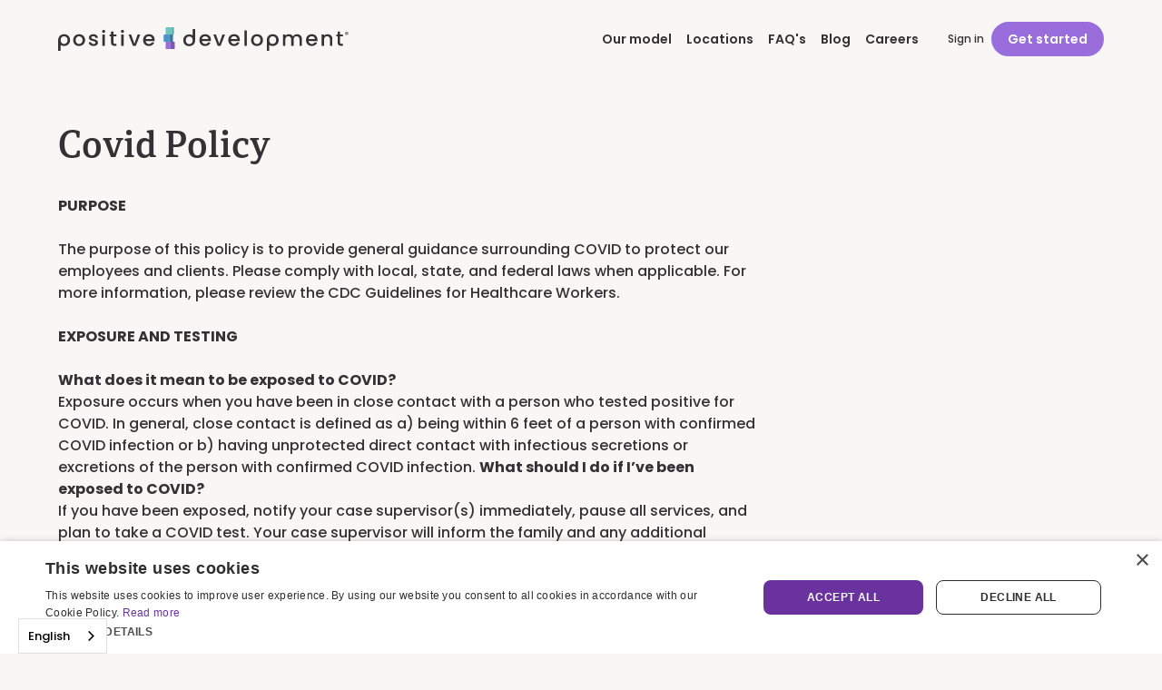

--- FILE ---
content_type: text/html
request_url: https://www.positivedevelopment.com/covid-policy
body_size: 14179
content:
<!DOCTYPE html><!-- Last Published: Tue Dec 30 2025 15:21:58 GMT+0000 (Coordinated Universal Time) --><html data-wf-domain="www.positivedevelopment.com" data-wf-page="672d41852ac4f83e48f35933" data-wf-site="672d41852ac4f83e48f35806" data-wf-intellimize-customer-id="117573511" lang="en"><head><meta charset="utf-8"/><title>Covid Policy</title><meta content="width=device-width, initial-scale=1" name="viewport"/><link href="https://cdn.prod.website-files.com/672d41852ac4f83e48f35806/css/posdev.webflow.shared.f6a70d09c.min.css" rel="stylesheet" type="text/css"/><link href="https://fonts.googleapis.com" rel="preconnect"/><link href="https://fonts.gstatic.com" rel="preconnect" crossorigin="anonymous"/><script src="https://ajax.googleapis.com/ajax/libs/webfont/1.6.26/webfont.js" type="text/javascript"></script><script type="text/javascript">WebFont.load({  google: {    families: ["Poppins:300,300italic,regular,italic,500,500italic,600,600italic,700,700italic,800,800italic","Literata:regular,500,600,700,800,italic,500italic,600italic,700italic,800italic"]  }});</script><script src="https://use.typekit.net/usu5nlo.js" type="text/javascript"></script><script type="text/javascript">try{Typekit.load();}catch(e){}</script><script type="text/javascript">!function(o,c){var n=c.documentElement,t=" w-mod-";n.className+=t+"js",("ontouchstart"in o||o.DocumentTouch&&c instanceof DocumentTouch)&&(n.className+=t+"touch")}(window,document);</script><link href="https://cdn.prod.website-files.com/672d41852ac4f83e48f35806/672d41852ac4f83e48f35813_Positive-Development-Favicon.png" rel="shortcut icon" type="image/x-icon"/><link href="https://cdn.prod.website-files.com/672d41852ac4f83e48f35806/672d41852ac4f83e48f35814_Positive-Development-Webclip.png" rel="apple-touch-icon"/><link href="https://www.positivedevelopment.com/covid-policy" rel="canonical"/><style>.anti-flicker, .anti-flicker * {visibility: hidden !important; opacity: 0 !important;}</style><style>[data-wf-hidden-variation], [data-wf-hidden-variation] * {
        display: none !important;
      }</style><script type="text/javascript">localStorage.removeItem('intellimize_opt_out_117573511'); if (localStorage.getItem('intellimize_data_tracking_type') !== 'always') { localStorage.setItem('intellimize_data_tracking_type', 'always'); }</script><script type="text/javascript">(function(e){var s={r:[]};e.wf={r:s.r,ready:t=>{s.r.push(t)}}})(window)</script><script type="text/javascript">(function(e,t,p){var n=document.documentElement,s={p:[],r:[]},u={p:s.p,r:s.r,push:function(e){s.p.push(e)},ready:function(e){s.r.push(e)}};e.intellimize=u,n.className+=" "+p,setTimeout(function(){n.className=n.className.replace(RegExp(" ?"+p),"")},t)})(window, 4000, 'anti-flicker')</script><link href="https://cdn.intellimize.co/snippet/117573511.js" rel="preload" as="script"/><script type="text/javascript">var wfClientScript=document.createElement("script");wfClientScript.src="https://cdn.intellimize.co/snippet/117573511.js",wfClientScript.async=!0,wfClientScript.onerror=function(){document.documentElement.className=document.documentElement.className.replace(RegExp(" ?anti-flicker"),"")},document.head.appendChild(wfClientScript);</script><link href="https://api.intellimize.co" rel="preconnect" crossorigin="true"/><link href="https://log.intellimize.co" rel="preconnect" crossorigin="true"/><link href="https://117573511.intellimizeio.com" rel="preconnect"/><script async="" src="https://www.googletagmanager.com/gtag/js?id=G-RLHD8XKM3N"></script><script type="text/javascript">window.dataLayer = window.dataLayer || [];function gtag(){dataLayer.push(arguments);}gtag('set', 'developer_id.dZGVlNj', true);gtag('js', new Date());gtag('config', 'G-RLHD8XKM3N', {'optimize_id': 'GTM-TNZDKQN'});</script><script src="https://cdn.userway.org/widget.js" data-account="XzmKXZ7BYq"></script>

<!-- Google Tag Manager -->
<script>(function(w,d,s,l,i){w[l]=w[l]||[];w[l].push({'gtm.start': new Date().getTime(),event:'gtm.js'});var f=d.getElementsByTagName(s)[0], j=d.createElement(s),dl=l!='dataLayer'?'&l='+l:'';j.async=true;j.src='https://www.googletagmanager.com/gtm.js?id='+i+dl;f.parentNode.insertBefore(j,f);})(window,document,'script','dataLayer','GTM-TNZDKQN');</script>
<!-- End Google Tag Manager —>



<!-- Keep this css code to improve the font quality-->
<style>
  * {
  -webkit-font-smoothing: antialiased;
  -moz-osx-font-smoothing: grayscale;
  -o-font-smoothing: antialiased;
}
 
 
[text-split] {opacity: 0;}
html.w-editor [text-split] {opacity: 1;}

.word {
	overflow: hidden;
  padding-bottom: 0.1em;
  margin-bottom: -0.1em;
  transform-origin: bottom;
}  

  
</style>

<link rel="alternate" hreflang="en" href="https://www.positivedevelopment.com">
<link rel="alternate" hreflang="es" href="https://es.positivedevelopment.com">
<script type="text/javascript" src="https://cdn.weglot.com/weglot.min.js"></script>
<script>
    Weglot.initialize({
        api_key: 'wg_7054442a6f1af1f49794f82ac94bd6091'
    });
</script>

<script type="text/javascript" charset="UTF-8" src="//cdn.cookie-script.com/s/1b304e5b010d2b292e1c3ab70e535d36.js"></script></head><body><div class="page-wrapper"><div class="global-styles w-embed"><style>

/* Set color style to inherit */
.inherit-color * {
    color: inherit;
}

/* Focus state style for keyboard navigation for the focusable elements */
*[tabindex]:focus-visible,
  input[type="file"]:focus-visible {
   outline: 0.125rem solid #4d65ff;
   outline-offset: 0.125rem;
}

/* Get rid of top margin on first element in any rich text element */
.w-richtext > :not(div):first-child, .w-richtext > div:first-child > :first-child {
  margin-top: 0 !important;
}

/* Get rid of bottom margin on last element in any rich text element */
.w-richtext>:last-child, .w-richtext ol li:last-child, .w-richtext ul li:last-child {
	margin-bottom: 0 !important;
}

/* Prevent all click and hover interaction with an element */
.pointer-events-off {
	pointer-events: none;
}

/* Enables all click and hover interaction with an element */
.pointer-events-on {
  pointer-events: auto;
}

/* Create a class of .div-square which maintains a 1:1 dimension of a div */
.div-square::after {
	content: "";
	display: block;
	padding-bottom: 100%;
}

/* Make sure containers never lose their center alignment */
.container-medium,.container-small, .container-large {
	margin-right: auto !important;
  margin-left: auto !important;
}

/* 
Make the following elements inherit typography styles from the parent and not have hardcoded values. 
Important: You will not be able to style for example "All Links" in Designer with this CSS applied.
Uncomment this CSS to use it in the project. Leave this message for future hand-off.
*/
/*
a,
.w-input,
.w-select,
.w-tab-link,
.w-nav-link,
.w-dropdown-btn,
.w-dropdown-toggle,
.w-dropdown-link {
  color: inherit;
  text-decoration: inherit;
  font-size: inherit;
}
*/

/* Apply "..." after 3 lines of text */
.text-style-3lines {
	display: -webkit-box;
	overflow: hidden;
	-webkit-line-clamp: 3;
	-webkit-box-orient: vertical;
}

/* Apply "..." after 2 lines of text */
.text-style-2lines {
	display: -webkit-box;
	overflow: hidden;
	-webkit-line-clamp: 2;
	-webkit-box-orient: vertical;
}

/* Adds inline flex display */
.display-inlineflex {
  display: inline-flex;
}

/* These classes are never overwritten */
.hide {
  display: none !important;
}

@media screen and (max-width: 991px) {
    .hide, .hide-tablet {
        display: none !important;
    }
}
  @media screen and (max-width: 767px) {
    .hide-mobile-landscape{
      display: none !important;
    }
}
  @media screen and (max-width: 479px) {
    .hide-mobile{
      display: none !important;
    }
}
 
.margin-0 {
  margin: 0rem !important;
}
  
.padding-0 {
  padding: 0rem !important;
}

.spacing-clean {
padding: 0rem !important;
margin: 0rem !important;
}

.margin-top {
  margin-right: 0rem !important;
  margin-bottom: 0rem !important;
  margin-left: 0rem !important;
}

.padding-top {
  padding-right: 0rem !important;
  padding-bottom: 0rem !important;
  padding-left: 0rem !important;
}
  
.margin-right {
  margin-top: 0rem !important;
  margin-bottom: 0rem !important;
  margin-left: 0rem !important;
}

.padding-right {
  padding-top: 0rem !important;
  padding-bottom: 0rem !important;
  padding-left: 0rem !important;
}

.margin-bottom {
  margin-top: 0rem !important;
  margin-right: 0rem !important;
  margin-left: 0rem !important;
}

.padding-bottom {
  padding-top: 0rem !important;
  padding-right: 0rem !important;
  padding-left: 0rem !important;
}

.margin-left {
  margin-top: 0rem !important;
  margin-right: 0rem !important;
  margin-bottom: 0rem !important;
}
  
.padding-left {
  padding-top: 0rem !important;
  padding-right: 0rem !important;
  padding-bottom: 0rem !important;
}
  
.margin-horizontal {
  margin-top: 0rem !important;
  margin-bottom: 0rem !important;
}

.padding-horizontal {
  padding-top: 0rem !important;
  padding-bottom: 0rem !important;
}

.margin-vertical {
  margin-right: 0rem !important;
  margin-left: 0rem !important;
}
  
.padding-vertical {
  padding-right: 0rem !important;
  padding-left: 0rem !important;
}

/* Apply "..." at 100% width */
.truncate-width { 
		width: 100%; 
    white-space: nowrap; 
    overflow: hidden; 
    text-overflow: ellipsis; 
}
/* Removes native scrollbar */
.no-scrollbar {
    -ms-overflow-style: none;
    overflow: -moz-scrollbars-none; 
}

.no-scrollbar::-webkit-scrollbar {
    display: none;
}

</style></div><div data-animation="over-left" class="navbar_component w-nav" data-wf--navbar--variant="base" data-easing2="ease" fs-scrolldisable-element="smart-nav" data-easing="ease" data-collapse="medium" data-w-id="d8a4d1b7-67aa-a102-e597-a42d653745db" role="banner" data-duration="400"><div class="navbar_container"><div class="navbar_logo-wrapper"><div class="navbar_menu-button w-nav-button"><div class="menu-icon2"><div class="menu-icon2_line-top"></div><div class="menu-icon2_line-middle"><div class="menu-icon_line-middle-inner"></div></div><div class="menu-icon2_line-bottom"></div></div></div><a href="/" data-wf-native-id-path="801417e1-6ae3-c1e1-959e-82232e6883b4:d8a4d1b7-67aa-a102-e597-a42d653745e4" data-wf-ao-click-engagement-tracking="true" data-wf-element-id="d8a4d1b7-67aa-a102-e597-a42d653745e4" data-wf-component-context="%5B%7B%22componentId%22%3A%22d8a4d1b7-67aa-a102-e597-a42d653745db%22%2C%22instanceId%22%3A%22801417e1-6ae3-c1e1-959e-82232e6883b4%22%7D%5D" class="navbar_logo-link w-nav-brand"><img src="https://cdn.prod.website-files.com/672d41852ac4f83e48f35806/672d41852ac4f83e48f35812_Positive-Development-Logo-Main.svg" loading="lazy" alt="" class="navbar_logo"/><img src="https://cdn.prod.website-files.com/672d41852ac4f83e48f35806/685cc8d4cce3b030608fa1f2_positive-development-logo-white.svg" loading="lazy" alt="" class="navbar_logo-alt"/></a></div><div id="w-node-d8a4d1b7-67aa-a102-e597-a42d653745e6-653745db" class="navbar_menu-wrapper"><nav role="navigation" class="navbar_menu is-page-height-tablet w-nav-menu"><a href="/our-model" data-wf-native-id-path="801417e1-6ae3-c1e1-959e-82232e6883b4:d8a4d1b7-67aa-a102-e597-a42d653745e8" data-wf-ao-click-engagement-tracking="true" data-wf-element-id="d8a4d1b7-67aa-a102-e597-a42d653745e8" data-wf-component-context="%5B%7B%22componentId%22%3A%22d8a4d1b7-67aa-a102-e597-a42d653745db%22%2C%22instanceId%22%3A%22801417e1-6ae3-c1e1-959e-82232e6883b4%22%7D%5D" data-wf-event-ids="" class="navbar_link w-nav-link">Our model</a><a href="/locations" data-wf-native-id-path="801417e1-6ae3-c1e1-959e-82232e6883b4:d8a4d1b7-67aa-a102-e597-a42d653745ea" data-wf-ao-click-engagement-tracking="true" data-wf-element-id="d8a4d1b7-67aa-a102-e597-a42d653745ea" data-wf-component-context="%5B%7B%22componentId%22%3A%22d8a4d1b7-67aa-a102-e597-a42d653745db%22%2C%22instanceId%22%3A%22801417e1-6ae3-c1e1-959e-82232e6883b4%22%7D%5D" data-wf-event-ids="" class="navbar_link w-nav-link">Locations</a><a href="/faq" data-wf-native-id-path="801417e1-6ae3-c1e1-959e-82232e6883b4:d8a4d1b7-67aa-a102-e597-a42d653745ec" data-wf-ao-click-engagement-tracking="true" data-wf-element-id="d8a4d1b7-67aa-a102-e597-a42d653745ec" data-wf-component-context="%5B%7B%22componentId%22%3A%22d8a4d1b7-67aa-a102-e597-a42d653745db%22%2C%22instanceId%22%3A%22801417e1-6ae3-c1e1-959e-82232e6883b4%22%7D%5D" data-wf-event-ids="" class="navbar_link w-nav-link">FAQ&#x27;s</a><a href="/blog" data-wf-native-id-path="801417e1-6ae3-c1e1-959e-82232e6883b4:6f378fc6-7600-c729-6498-01aba613b4b1" data-wf-ao-click-engagement-tracking="true" data-wf-element-id="6f378fc6-7600-c729-6498-01aba613b4b1" data-wf-component-context="%5B%7B%22componentId%22%3A%22d8a4d1b7-67aa-a102-e597-a42d653745db%22%2C%22instanceId%22%3A%22801417e1-6ae3-c1e1-959e-82232e6883b4%22%7D%5D" data-wf-event-ids="" class="navbar_link w-nav-link">Blog</a><a href="/careers" data-wf-native-id-path="801417e1-6ae3-c1e1-959e-82232e6883b4:d994749b-2332-a052-a02a-84ddf10e6fb1" data-wf-ao-click-engagement-tracking="true" data-wf-element-id="d994749b-2332-a052-a02a-84ddf10e6fb1" data-wf-component-context="%5B%7B%22componentId%22%3A%22d8a4d1b7-67aa-a102-e597-a42d653745db%22%2C%22instanceId%22%3A%22801417e1-6ae3-c1e1-959e-82232e6883b4%22%7D%5D" data-wf-event-ids="" class="navbar_link w-nav-link">Careers</a><div data-hover="true" data-delay="200" data-w-id="d8a4d1b7-67aa-a102-e597-a42d653745ee" class="navbar_menu-dropdown w-dropdown"><div data-wf-native-id-path="801417e1-6ae3-c1e1-959e-82232e6883b4:d8a4d1b7-67aa-a102-e597-a42d653745ef" data-wf-ao-click-engagement-tracking="true" data-wf-element-id="d8a4d1b7-67aa-a102-e597-a42d653745ef" data-wf-component-context="%5B%7B%22componentId%22%3A%22d8a4d1b7-67aa-a102-e597-a42d653745db%22%2C%22instanceId%22%3A%22801417e1-6ae3-c1e1-959e-82232e6883b4%22%7D%5D" class="navbar_dropdwn-toggle hide w-dropdown-toggle"><div>Link Four</div><div class="dropdown-chevron w-embed"><svg width=" 100%" height=" 100%" viewBox="0 0 16 16" fill="none" xmlns="http://www.w3.org/2000/svg">
<path fill-rule="evenodd" clip-rule="evenodd" d="M2.55806 6.29544C2.46043 6.19781 2.46043 6.03952 2.55806 5.94189L3.44195 5.058C3.53958 4.96037 3.69787 4.96037 3.7955 5.058L8.00001 9.26251L12.2045 5.058C12.3021 4.96037 12.4604 4.96037 12.5581 5.058L13.4419 5.94189C13.5396 6.03952 13.5396 6.19781 13.4419 6.29544L8.17678 11.5606C8.07915 11.6582 7.92086 11.6582 7.82323 11.5606L2.55806 6.29544Z" fill="currentColor"/>
</svg></div></div><nav class="navbar_dropdown-list w-dropdown-list"><a href="#" data-wf-native-id-path="801417e1-6ae3-c1e1-959e-82232e6883b4:d8a4d1b7-67aa-a102-e597-a42d653745f4" data-wf-ao-click-engagement-tracking="true" data-wf-element-id="d8a4d1b7-67aa-a102-e597-a42d653745f4" data-wf-component-context="%5B%7B%22componentId%22%3A%22d8a4d1b7-67aa-a102-e597-a42d653745db%22%2C%22instanceId%22%3A%22801417e1-6ae3-c1e1-959e-82232e6883b4%22%7D%5D" class="navbar_dropdown-link w-dropdown-link">Link Five</a><a href="#" data-wf-native-id-path="801417e1-6ae3-c1e1-959e-82232e6883b4:d8a4d1b7-67aa-a102-e597-a42d653745f6" data-wf-ao-click-engagement-tracking="true" data-wf-element-id="d8a4d1b7-67aa-a102-e597-a42d653745f6" data-wf-component-context="%5B%7B%22componentId%22%3A%22d8a4d1b7-67aa-a102-e597-a42d653745db%22%2C%22instanceId%22%3A%22801417e1-6ae3-c1e1-959e-82232e6883b4%22%7D%5D" class="navbar_dropdown-link w-dropdown-link">Link Six</a><a href="#" data-wf-native-id-path="801417e1-6ae3-c1e1-959e-82232e6883b4:d8a4d1b7-67aa-a102-e597-a42d653745f8" data-wf-ao-click-engagement-tracking="true" data-wf-element-id="d8a4d1b7-67aa-a102-e597-a42d653745f8" data-wf-component-context="%5B%7B%22componentId%22%3A%22d8a4d1b7-67aa-a102-e597-a42d653745db%22%2C%22instanceId%22%3A%22801417e1-6ae3-c1e1-959e-82232e6883b4%22%7D%5D" class="navbar_dropdown-link w-dropdown-link">Link Seven</a></nav></div><a href="https://www.positivedevelopment.app/" data-wf-native-id-path="801417e1-6ae3-c1e1-959e-82232e6883b4:ec7fedb0-6327-f7ef-b570-4d3ed9893873" data-wf-ao-click-engagement-tracking="true" data-wf-element-id="ec7fedb0-6327-f7ef-b570-4d3ed9893873" data-wf-component-context="%5B%7B%22componentId%22%3A%22d8a4d1b7-67aa-a102-e597-a42d653745db%22%2C%22instanceId%22%3A%22801417e1-6ae3-c1e1-959e-82232e6883b4%22%7D%5D" target="_blank" class="navbar_link is-sign-on is-mobile w-nav-link">Sign in</a></nav><div id="w-node-d8a4d1b7-67aa-a102-e597-a42d653745fa-653745db" class="navbar_button-wrapper"><a href="https://www.positivedevelopment.app/" data-wf-native-id-path="801417e1-6ae3-c1e1-959e-82232e6883b4:d8a4d1b7-67aa-a102-e597-a42d653745fb" data-wf-ao-click-engagement-tracking="true" data-wf-element-id="d8a4d1b7-67aa-a102-e597-a42d653745fb" data-wf-component-context="%5B%7B%22componentId%22%3A%22d8a4d1b7-67aa-a102-e597-a42d653745db%22%2C%22instanceId%22%3A%22801417e1-6ae3-c1e1-959e-82232e6883b4%22%7D%5D" target="_blank" class="navbar_link is-sign-on w-nav-link">Sign in</a><a data-wf-native-id-path="801417e1-6ae3-c1e1-959e-82232e6883b4:d8a4d1b7-67aa-a102-e597-a42d653745fd" data-wf-ao-click-engagement-tracking="true" data-wf-element-id="d8a4d1b7-67aa-a102-e597-a42d653745fd" data-wf-component-context="%5B%7B%22componentId%22%3A%22d8a4d1b7-67aa-a102-e597-a42d653745db%22%2C%22instanceId%22%3A%22801417e1-6ae3-c1e1-959e-82232e6883b4%22%7D%5D" href="/get-started" data-wf-event-ids="157052667" class="nav-button w-button">Get started</a></div></div></div></div><main class="main-wrapper"><header class="section_story"><div class="padding-global"><div class="container-large"><div class="padding-section-small"><div class="max-width-large"><div class="margin-bottom margin-small"><h1 words-slide-up="" text-split="" class="heading-style-h1">Covid Policy</h1></div><div class="w-richtext"><p><strong>PURPOSE<br/>‍<br/></strong>The purpose of this policy is to provide general guidance surrounding COVID to protect our employees and clients. Please comply with local, state, and federal laws when applicable. For more information, please review the CDC Guidelines for Healthcare Workers.</p><p>‍</p><p>‍<strong>EXPOSURE AND TESTING<br/><br/>What does it mean to be exposed to COVID?<br/></strong>Exposure occurs when you have been in close contact with a person who tested positive for COVID. In general, close contact is defined as a) being within 6 feet of a person with confirmed COVID infection or b) having unprotected direct contact with infectious secretions or excretions of the person with confirmed COVID infection. <strong>What should I do if I’ve been exposed to COVID?<br/></strong>If you have been exposed, notify your case supervisor(s) immediately, pause all services, and plan to take a COVID test. Your case supervisor will inform the family and any additional staff/PD team members of the exposure.  </p><p>‍<strong><br/>What kind of COVID test should I use?<br/></strong>To guarantee the most accurate results, please use an antigen test or nucleic acid amplification test (NAAT). More information can be found here. </p><p>‍</p><p>‍<strong>When should I take the COVID test?<br/></strong>You should take a COVID test at least 2 days from initial exposure. If the test is negative, you should only re-test if new symptoms appear.<strong><br/>‍</strong></p><p><strong>When will I be able to resume services?<br/></strong>Returning to work will depend on your vaccination status and the symptoms displayed.• If you test positive for COVID, stay home for at least 5 days, and isolate yourself from others.• If you are asymptomatic, you may end isolation after day 5 from the day you were tested. • If you are symptomatic, you may end isolation after day 5 from the day you were tested if:            • You are fever-free for 24 hours (without the use of fever medication)             • Your symptoms are improving • If you still have a fever or your other symptoms have not improved, continue to isolate yourself until they improve. • We encourage staff who are isolating but feel well enough to continue working to offer alternative services by Telehealth where applicable. Refer to supervisor if unsure about how to offer services by telehealth. </p><p>‍</p><p>‍<strong>How should I submit my COVID tests?<br/></strong>Please submit your COVID tests to your case supervisor via email. All information will be kept confidential. </p><p>‍</p><p>‍<strong>VACCINE GUIDELINES<br/><br/>Does Positive Development require vaccination?<br/></strong>While we do not require vaccination, we strongly encourage both vaccination and recommended boosters as outlined by the CDC for different age and risk groups. </p><p>‍</p><p>‍<strong>What happens if a client asks for a vaccinated service provider?<br/></strong>Positive Development reserves the right to ask employees to furnish proof of vaccination if requested by a client. Should the employee not be able to provide a valid vaccination card, they may be removed from the client case in question. Positive Development acknowledges that, given client preference for vaccinated service providers, we may have difficulty staffing and assigning hours to team members who have not gotten a COVID-19 vaccination and/or subsequent boosters. </p><p>‍</p><p>‍<strong>TRAVEL POLICY<br/><br/>What is considered travel? </strong></p><p><strong>‍</strong>Any trips that involve leaving your community are considered travel. </p><p>‍</p><p>‍<strong>When should I avoid travel?<br/></strong>Do not travel if …        </p><p>• You have COVID symptoms, regardless of vaccination status or if you’ve previously contracted COVID.       </p><p>• You tested positive for COVID. You must wait a full 10 days after your symptoms started, or 10 days after a positive test if you are asymptomatic.      </p><p>• You had close contact with a person with COVID and are recommended to quarantine. You must wait at least 5 full days after your last close contact, but it is best to avoid travel for a full 10 days after your last exposure. </p><p>‍</p><p>‍<strong>What if I’m not recommended to quarantine, but was exposed to someone with COVID? </strong></p><p><strong>‍</strong>In order to travel, get tested at least 5 days after your last close contact. Your test must be negative, and you must be symptom-free. If you travel during the 10 days after your last exposure, always wear a mask. </p><p>‍</p><p>‍<strong>How do I know if I’m recommended to quarantine before travel?<br/></strong>If you are not up to date with your vaccines and come into close contact with someone with COVID, you are recommended to quarantine. If you are up to date with your vaccines or had confirmed COVID in the last 90 days and were exposed to someone with COVID, you do not need to quarantine. However, you must still follow testing guidelines for travel. For more information on quarantine, please review the CDC&#x27;s <a href="https://www.cdc.gov/coronavirus/2019-ncov/your-health/quarantine-isolation.html#quarantine" data-wf-native-id-path="eeae97bf-485d-e22a-3457-64c838bbf13b" data-wf-ao-click-engagement-tracking="true" data-wf-element-id="eeae97bf-485d-e22a-3457-64c838bbf13b">Quarantine and Isolation Guidelines.<br/><br/><strong>What else should I know if I will be traveling?<br/></strong></a>If you will be traveling, we recommend the following:     </p><p>• Make sure you are up to date with your COVID vaccines.      </p><p>• Check your destination&#x27;s COVID situation before traveling and plan accordingly.      </p><p>• Wear a mask indoor areas of public transportation.      </p><p>• Get tested with a viral test after you have returned from travel.      </p><p>• For more information, please refer to the CDC&#x27;s <a href="https://www.cdc.gov/coronavirus/2019-ncov/travelers/travel-during-covid19.html" data-wf-native-id-path="7a41f477-4137-2b7b-2633-341ba7644e14" data-wf-ao-click-engagement-tracking="true" data-wf-element-id="7a41f477-4137-2b7b-2633-341ba7644e14">Domestic Travel During COVID-19.<br/><br/><strong>California Additional Policy<br/></strong></a>CDPH mandates all employees of behavioral health clinics to be fully vaccinated and boosted unless they have a formal medical or religious exemption in which case, employees will need to get tested twice per week and provide negative test results to direct supervisor and <a href="mailto:hr@positivedevelopment.com" data-wf-native-id-path="1750dbd5-e4ad-045a-7ef7-a8a393e40fe0" data-wf-ao-click-engagement-tracking="true" data-wf-element-id="1750dbd5-e4ad-045a-7ef7-a8a393e40fe0">hr@positivedevelopment.com</a>. For more information, please reference <a href="https://www.cdph.ca.gov/Programs/CID/DCDC/Pages/COVID-19/Order-of-the-State-Public-Health-Officer-Health-Care-Worker-Vaccine-Requirement.aspx" data-wf-native-id-path="ae6cae07-5281-b608-eb93-3264a6f6b990" data-wf-ao-click-engagement-tracking="true" data-wf-element-id="ae6cae07-5281-b608-eb93-3264a6f6b990">Order of the State Public Health Officer Health Care Worker Vaccine Requirement</a> and <a href="https://www.dir.ca.gov/dosh/dosh_publications/Isolation-and-Quarantine-fs.pdf" data-wf-native-id-path="0f37b313-f1ca-6668-7aab-bcb528351b4a" data-wf-ao-click-engagement-tracking="true" data-wf-element-id="0f37b313-f1ca-6668-7aab-bcb528351b4a">What Employers and Workers Need To Know About COVID-19 Isolation &amp; Quarantine(ca.gov)</a>.<strong><br/>‍</strong></p><p><strong>What should I do if a client is exposed to, or test positive for COVID-19?<br/></strong>Case supervisors should report Regional Center client COVID exposures to their clinical director and/or assistant clinical directors for reporting to Regional Centers.</p><p>‍</p><p>‍<strong>California COVID-19 Supplemental Paid Sick Leave<br/></strong>80 hours (2 separate occasions, up to 40 hours at a time) of coverage through September 2022. After September 2022, Positive Development will monitor the CA guidelines and observe any changes or updates made to the current policy. For more information, please reference<a href="https://www.dir.ca.gov/dlse/COVID19resources/2022-COVID-19-SPSL-Poster.pdf" data-wf-native-id-path="ae3640bf-f87d-d2ba-9580-e471cc2fe8b0" data-wf-ao-click-engagement-tracking="true" data-wf-element-id="ae3640bf-f87d-d2ba-9580-e471cc2fe8b0"> 2022 COVID-19 Supplemental Paid Sick Leave Effective February 19, 2022.</a></p></div></div></div></div></div></header></main><footer class="footer_component timeline-on-page"><div class="padding-global"><div class="container-large"><div class="padding-section-small"><div class="footer-top_wrapper"><a href="#" data-wf-native-id-path="b165197a-8aff-55c1-8fc3-af34cc4f7229:f1f4650b-de9a-4b3f-e513-0de334bc317c" data-wf-ao-click-engagement-tracking="true" data-wf-element-id="f1f4650b-de9a-4b3f-e513-0de334bc317c" data-wf-component-context="%5B%7B%22componentId%22%3A%22f1f4650b-de9a-4b3f-e513-0de334bc3176%22%2C%22instanceId%22%3A%22b165197a-8aff-55c1-8fc3-af34cc4f7229%22%7D%5D" class="footer_logo-link hide-mobile-landscape w-nav-brand"><img src="https://cdn.prod.website-files.com/672d41852ac4f83e48f35806/672d41852ac4f83e48f3581c_Positive-Development-Logo-Alt.svg" loading="lazy" alt=""/></a><a data-wf-native-id-path="b165197a-8aff-55c1-8fc3-af34cc4f7229:a6f7ea16-e7b7-b2aa-072f-716af8f5e1ba" data-wf-ao-click-engagement-tracking="true" data-wf-element-id="a6f7ea16-e7b7-b2aa-072f-716af8f5e1ba" data-wf-component-context="%5B%7B%22componentId%22%3A%22f1f4650b-de9a-4b3f-e513-0de334bc3176%22%2C%22instanceId%22%3A%22b165197a-8aff-55c1-8fc3-af34cc4f7229%22%7D%5D" href="https://billing.positivedevelopment.com/" target="_blank" class="button is-small is-secondary is-alternate w-button">Pay bill</a></div><div class="spacer-medium"></div><div class="padding-vertical padding-large"><div class="w-layout-grid footer_top-wrapper"><div id="w-node-f1f4650b-de9a-4b3f-e513-0de334bc3181-34bc3176" class="footer6_link-list is-last"><a href="#" data-wf-native-id-path="b165197a-8aff-55c1-8fc3-af34cc4f7229:e70797fa-85d2-022e-1d18-7a87089aa864" data-wf-ao-click-engagement-tracking="true" data-wf-element-id="e70797fa-85d2-022e-1d18-7a87089aa864" data-wf-component-context="%5B%7B%22componentId%22%3A%22f1f4650b-de9a-4b3f-e513-0de334bc3176%22%2C%22instanceId%22%3A%22b165197a-8aff-55c1-8fc3-af34cc4f7229%22%7D%5D" class="footer_logo-link show-mobile-landscape w-nav-brand"><img src="https://cdn.prod.website-files.com/672d41852ac4f83e48f35806/672d41852ac4f83e48f3581c_Positive-Development-Logo-Alt.svg" loading="lazy" alt=""/></a><div class="footer6_column-heading hide-mobile-landscape">Contact</div><a data-wf-native-id-path="b165197a-8aff-55c1-8fc3-af34cc4f7229:f1f4650b-de9a-4b3f-e513-0de334bc3184" data-wf-ao-click-engagement-tracking="true" data-wf-element-id="f1f4650b-de9a-4b3f-e513-0de334bc3184" data-wf-component-context="%5B%7B%22componentId%22%3A%22f1f4650b-de9a-4b3f-e513-0de334bc3176%22%2C%22instanceId%22%3A%22b165197a-8aff-55c1-8fc3-af34cc4f7229%22%7D%5D" href="tel:(833)587-1784" data-wf-event-ids="" class="footer_link">(833) 587-1784</a><a data-wf-native-id-path="b165197a-8aff-55c1-8fc3-af34cc4f7229:f1f4650b-de9a-4b3f-e513-0de334bc3186" data-wf-ao-click-engagement-tracking="true" data-wf-element-id="f1f4650b-de9a-4b3f-e513-0de334bc3186" data-wf-component-context="%5B%7B%22componentId%22%3A%22f1f4650b-de9a-4b3f-e513-0de334bc3176%22%2C%22instanceId%22%3A%22b165197a-8aff-55c1-8fc3-af34cc4f7229%22%7D%5D" href="mailto:hello@positivedevelopment.com" data-wf-event-ids="" class="footer_link">hello@positivedevelopment.com</a><div class="social_link-list"><a data-wf-native-id-path="b165197a-8aff-55c1-8fc3-af34cc4f7229:f1f4650b-de9a-4b3f-e513-0de334bc3189" data-wf-ao-click-engagement-tracking="true" data-wf-element-id="f1f4650b-de9a-4b3f-e513-0de334bc3189" data-wf-component-context="%5B%7B%22componentId%22%3A%22f1f4650b-de9a-4b3f-e513-0de334bc3176%22%2C%22instanceId%22%3A%22b165197a-8aff-55c1-8fc3-af34cc4f7229%22%7D%5D" href="https://www.facebook.com/positivedevelopmenttherapy/" target="_blank" class="footer_social-link w-inline-block"><div class="icon-embed-xsmall w-embed"><svg xmlns="http://www.w3.org/2000/svg" xmlns:xlink="http://www.w3.org/1999/xlink" aria-hidden="true" role="img" class="iconify iconify--ic" width="100%" height="100%" preserveAspectRatio="xMidYMid meet" viewBox="0 0 24 24"><path fill="currentColor" d="M22 12c0-5.52-4.48-10-10-10S2 6.48 2 12c0 4.84 3.44 8.87 8 9.8V15H8v-3h2V9.5C10 7.57 11.57 6 13.5 6H16v3h-2c-.55 0-1 .45-1 1v2h3v3h-3v6.95c5.05-.5 9-4.76 9-9.95"></path></svg></div></a><a data-wf-native-id-path="b165197a-8aff-55c1-8fc3-af34cc4f7229:f1f4650b-de9a-4b3f-e513-0de334bc318b" data-wf-ao-click-engagement-tracking="true" data-wf-element-id="f1f4650b-de9a-4b3f-e513-0de334bc318b" data-wf-component-context="%5B%7B%22componentId%22%3A%22f1f4650b-de9a-4b3f-e513-0de334bc3176%22%2C%22instanceId%22%3A%22b165197a-8aff-55c1-8fc3-af34cc4f7229%22%7D%5D" href="https://www.linkedin.com/company/positive-development-inc/" target="_blank" class="footer_social-link w-inline-block"><div class="icon-embed-xsmall w-embed"><svg xmlns="http://www.w3.org/2000/svg" xmlns:xlink="http://www.w3.org/1999/xlink" aria-hidden="true" role="img" class="iconify iconify--carbon" width="100%" height="100%" preserveAspectRatio="xMidYMid meet" viewBox="0 0 32 32"><path fill="currentColor" d="M26.2 4H5.8C4.8 4 4 4.8 4 5.7v20.5c0 .9.8 1.7 1.8 1.7h20.4c1 0 1.8-.8 1.8-1.7V5.7c0-.9-.8-1.7-1.8-1.7M11.1 24.4H7.6V13h3.5zm-1.7-13c-1.1 0-2.1-.9-2.1-2.1s.9-2.1 2.1-2.1c1.1 0 2.1.9 2.1 2.1s-1 2.1-2.1 2.1m15.1 12.9H21v-5.6c0-1.3 0-3.1-1.9-3.1S17 17.1 17 18.5v5.7h-3.5V13h3.3v1.5h.1c.5-.9 1.7-1.9 3.4-1.9c3.6 0 4.3 2.4 4.3 5.5v6.2z"></path></svg></div></a><a data-wf-native-id-path="b165197a-8aff-55c1-8fc3-af34cc4f7229:f1f4650b-de9a-4b3f-e513-0de334bc318d" data-wf-ao-click-engagement-tracking="true" data-wf-element-id="f1f4650b-de9a-4b3f-e513-0de334bc318d" data-wf-component-context="%5B%7B%22componentId%22%3A%22f1f4650b-de9a-4b3f-e513-0de334bc3176%22%2C%22instanceId%22%3A%22b165197a-8aff-55c1-8fc3-af34cc4f7229%22%7D%5D" href="https://www.instagram.com/positivedevelopmenttherapy/" target="_blank" class="footer_social-link w-inline-block"><div class="icon-embed-xsmall w-embed"><svg xmlns="http://www.w3.org/2000/svg" xmlns:xlink="http://www.w3.org/1999/xlink" aria-hidden="true" role="img" class="iconify iconify--bx" width="100%" height="100%" preserveAspectRatio="xMidYMid meet" viewBox="0 0 24 24"><path d="M11.999 7.377a4.623 4.623 0 1 0 0 9.248a4.623 4.623 0 0 0 0-9.248zm0 7.627a3.004 3.004 0 1 1 0-6.008a3.004 3.004 0 0 1 0 6.008z" fill="currentColor"></path><circle cx="16.806" cy="7.207" r="1.078" fill="currentColor"></circle><path d="M20.533 6.111A4.605 4.605 0 0 0 17.9 3.479a6.606 6.606 0 0 0-2.186-.42c-.963-.042-1.268-.054-3.71-.054s-2.755 0-3.71.054a6.554 6.554 0 0 0-2.184.42a4.6 4.6 0 0 0-2.633 2.632a6.585 6.585 0 0 0-.419 2.186c-.043.962-.056 1.267-.056 3.71c0 2.442 0 2.753.056 3.71c.015.748.156 1.486.419 2.187a4.61 4.61 0 0 0 2.634 2.632a6.584 6.584 0 0 0 2.185.45c.963.042 1.268.055 3.71.055s2.755 0 3.71-.055a6.615 6.615 0 0 0 2.186-.419a4.613 4.613 0 0 0 2.633-2.633c.263-.7.404-1.438.419-2.186c.043-.962.056-1.267.056-3.71s0-2.753-.056-3.71a6.581 6.581 0 0 0-.421-2.217zm-1.218 9.532a5.043 5.043 0 0 1-.311 1.688a2.987 2.987 0 0 1-1.712 1.711a4.985 4.985 0 0 1-1.67.311c-.95.044-1.218.055-3.654.055c-2.438 0-2.687 0-3.655-.055a4.96 4.96 0 0 1-1.669-.311a2.985 2.985 0 0 1-1.719-1.711a5.08 5.08 0 0 1-.311-1.669c-.043-.95-.053-1.218-.053-3.654c0-2.437 0-2.686.053-3.655a5.038 5.038 0 0 1 .311-1.687c.305-.789.93-1.41 1.719-1.712a5.01 5.01 0 0 1 1.669-.311c.951-.043 1.218-.055 3.655-.055s2.687 0 3.654.055a4.96 4.96 0 0 1 1.67.311a2.991 2.991 0 0 1 1.712 1.712a5.08 5.08 0 0 1 .311 1.669c.043.951.054 1.218.054 3.655c0 2.436 0 2.698-.043 3.654h-.011z" fill="currentColor"></path></svg></div></a><a data-wf-native-id-path="b165197a-8aff-55c1-8fc3-af34cc4f7229:f1f4650b-de9a-4b3f-e513-0de334bc318f" data-wf-ao-click-engagement-tracking="true" data-wf-element-id="f1f4650b-de9a-4b3f-e513-0de334bc318f" data-wf-component-context="%5B%7B%22componentId%22%3A%22f1f4650b-de9a-4b3f-e513-0de334bc3176%22%2C%22instanceId%22%3A%22b165197a-8aff-55c1-8fc3-af34cc4f7229%22%7D%5D" href="https://www.tiktok.com/@positivedevelopment4kids?lang=en" target="_blank" class="footer_social-link w-inline-block"><div class="icon-embed-xsmall w-embed"><svg xmlns="http://www.w3.org/2000/svg" xmlns:xlink="http://www.w3.org/1999/xlink" aria-hidden="true" role="img" class="iconify iconify--ic" width="100%" height="100%" preserveAspectRatio="xMidYMid meet" viewBox="0 0 24 24"><path fill="currentColor" d="M16.6 5.82s.51.5 0 0A4.28 4.28 0 0 1 15.54 3h-3.09v12.4a2.59 2.59 0 0 1-2.59 2.5c-1.42 0-2.6-1.16-2.6-2.6c0-1.72 1.66-3.01 3.37-2.48V9.66c-3.45-.46-6.47 2.22-6.47 5.64c0 3.33 2.76 5.7 5.69 5.7c3.14 0 5.69-2.55 5.69-5.7V9.01a7.35 7.35 0 0 0 4.3 1.38V7.3s-1.88.09-3.24-1.48"></path></svg></div></a><a data-wf-native-id-path="b165197a-8aff-55c1-8fc3-af34cc4f7229:f1f4650b-de9a-4b3f-e513-0de334bc3191" data-wf-ao-click-engagement-tracking="true" data-wf-element-id="f1f4650b-de9a-4b3f-e513-0de334bc3191" data-wf-component-context="%5B%7B%22componentId%22%3A%22f1f4650b-de9a-4b3f-e513-0de334bc3176%22%2C%22instanceId%22%3A%22b165197a-8aff-55c1-8fc3-af34cc4f7229%22%7D%5D" href="https://x.com/PositiveDev" target="_blank" class="footer_social-link w-inline-block"><div class="icon-embed-xsmall w-embed"><svg width=" 100%" height=" 100%" viewBox="0 0 32 32" fill="none" xmlns="http://www.w3.org/2000/svg">
<path d="M24.4347 2.53809H28.9327L19.106 13.7694L30.6663 29.0527H21.6147L14.5251 19.7835L6.41294 29.0527H1.91225L12.4229 17.0395L1.33301 2.53809H10.6145L17.0229 11.0105L24.4347 2.53809ZM22.8561 26.3605H25.3485L9.2602 5.08893H6.58562L22.8561 26.3605Z" fill="currentColor"/>
</svg></div></a></div></div><div id="w-node-f1f4650b-de9a-4b3f-e513-0de334bc3193-34bc3176" class="footer6_link-list hide-mobile-landscape"><div class="footer6_column-heading">Learn</div><a data-wf-native-id-path="b165197a-8aff-55c1-8fc3-af34cc4f7229:f1f4650b-de9a-4b3f-e513-0de334bc3196" data-wf-ao-click-engagement-tracking="true" data-wf-element-id="f1f4650b-de9a-4b3f-e513-0de334bc3196" data-wf-component-context="%5B%7B%22componentId%22%3A%22f1f4650b-de9a-4b3f-e513-0de334bc3176%22%2C%22instanceId%22%3A%22b165197a-8aff-55c1-8fc3-af34cc4f7229%22%7D%5D" href="/about-us" class="footer_link">About Us</a><a data-wf-native-id-path="b165197a-8aff-55c1-8fc3-af34cc4f7229:f1f4650b-de9a-4b3f-e513-0de334bc3198" data-wf-ao-click-engagement-tracking="true" data-wf-element-id="f1f4650b-de9a-4b3f-e513-0de334bc3198" data-wf-component-context="%5B%7B%22componentId%22%3A%22f1f4650b-de9a-4b3f-e513-0de334bc3176%22%2C%22instanceId%22%3A%22b165197a-8aff-55c1-8fc3-af34cc4f7229%22%7D%5D" href="/blog" class="footer_link">Blog</a><a data-wf-native-id-path="b165197a-8aff-55c1-8fc3-af34cc4f7229:f1f4650b-de9a-4b3f-e513-0de334bc319a" data-wf-ao-click-engagement-tracking="true" data-wf-element-id="f1f4650b-de9a-4b3f-e513-0de334bc319a" data-wf-component-context="%5B%7B%22componentId%22%3A%22f1f4650b-de9a-4b3f-e513-0de334bc3176%22%2C%22instanceId%22%3A%22b165197a-8aff-55c1-8fc3-af34cc4f7229%22%7D%5D" href="/press" class="footer_link">Press</a></div><div id="w-node-d4698d82-f62e-303d-ecfc-14d037e8b603-34bc3176" class="footer6_link-list hide"><div class="footer6_column-heading">Services</div><a data-wf-native-id-path="b165197a-8aff-55c1-8fc3-af34cc4f7229:d4698d82-f62e-303d-ecfc-14d037e8b606" data-wf-ao-click-engagement-tracking="true" data-wf-element-id="d4698d82-f62e-303d-ecfc-14d037e8b606" data-wf-component-context="%5B%7B%22componentId%22%3A%22f1f4650b-de9a-4b3f-e513-0de334bc3176%22%2C%22instanceId%22%3A%22b165197a-8aff-55c1-8fc3-af34cc4f7229%22%7D%5D" href="https://www.positivedevelopment.com/expert-services" class="footer_link">Expert Services</a><a data-wf-native-id-path="b165197a-8aff-55c1-8fc3-af34cc4f7229:d4698d82-f62e-303d-ecfc-14d037e8b608" data-wf-ao-click-engagement-tracking="true" data-wf-element-id="d4698d82-f62e-303d-ecfc-14d037e8b608" data-wf-component-context="%5B%7B%22componentId%22%3A%22f1f4650b-de9a-4b3f-e513-0de334bc3176%22%2C%22instanceId%22%3A%22b165197a-8aff-55c1-8fc3-af34cc4f7229%22%7D%5D" href="https://www.positivedevelopment.com/care-team" class="footer_link">Care Team</a><a data-wf-native-id-path="b165197a-8aff-55c1-8fc3-af34cc4f7229:d1819f54-539e-c648-2fad-3c8132bcec03" data-wf-ao-click-engagement-tracking="true" data-wf-element-id="d1819f54-539e-c648-2fad-3c8132bcec03" data-wf-component-context="%5B%7B%22componentId%22%3A%22f1f4650b-de9a-4b3f-e513-0de334bc3176%22%2C%22instanceId%22%3A%22b165197a-8aff-55c1-8fc3-af34cc4f7229%22%7D%5D" href="https://www.positivedevelopment.com/diagnosis" class="footer_link">Diagnostics</a></div><div id="w-node-f1f4650b-de9a-4b3f-e513-0de334bc319c-34bc3176" class="footer6_link-list hide-mobile-landscape"><div class="footer6_column-heading">Services</div><a data-wf-native-id-path="b165197a-8aff-55c1-8fc3-af34cc4f7229:f1f4650b-de9a-4b3f-e513-0de334bc319f" data-wf-ao-click-engagement-tracking="true" data-wf-element-id="f1f4650b-de9a-4b3f-e513-0de334bc319f" data-wf-component-context="%5B%7B%22componentId%22%3A%22f1f4650b-de9a-4b3f-e513-0de334bc3176%22%2C%22instanceId%22%3A%22b165197a-8aff-55c1-8fc3-af34cc4f7229%22%7D%5D" href="/expert-services" class="footer_link">Expert Services</a><a data-wf-native-id-path="b165197a-8aff-55c1-8fc3-af34cc4f7229:858b98a3-e470-4a6b-9794-d18451b4c15e" data-wf-ao-click-engagement-tracking="true" data-wf-element-id="858b98a3-e470-4a6b-9794-d18451b4c15e" data-wf-component-context="%5B%7B%22componentId%22%3A%22f1f4650b-de9a-4b3f-e513-0de334bc3176%22%2C%22instanceId%22%3A%22b165197a-8aff-55c1-8fc3-af34cc4f7229%22%7D%5D" href="/care-team" class="footer_link">Care Team</a><a data-wf-native-id-path="b165197a-8aff-55c1-8fc3-af34cc4f7229:a58caa3f-68ab-16c4-0cd3-89510468eeee" data-wf-ao-click-engagement-tracking="true" data-wf-element-id="a58caa3f-68ab-16c4-0cd3-89510468eeee" data-wf-component-context="%5B%7B%22componentId%22%3A%22f1f4650b-de9a-4b3f-e513-0de334bc3176%22%2C%22instanceId%22%3A%22b165197a-8aff-55c1-8fc3-af34cc4f7229%22%7D%5D" href="/autism-diagnosis" class="footer_link">Diagnostics</a></div><div id="w-node-da6e5424-be7a-a906-73a5-860000759b44-34bc3176" class="footer6_link-list hide-mobile-landscape"><div class="footer6_column-heading">Opportunities</div><a data-wf-native-id-path="b165197a-8aff-55c1-8fc3-af34cc4f7229:da6e5424-be7a-a906-73a5-860000759b47" data-wf-ao-click-engagement-tracking="true" data-wf-element-id="da6e5424-be7a-a906-73a5-860000759b47" data-wf-component-context="%5B%7B%22componentId%22%3A%22f1f4650b-de9a-4b3f-e513-0de334bc3176%22%2C%22instanceId%22%3A%22b165197a-8aff-55c1-8fc3-af34cc4f7229%22%7D%5D" href="/careers" class="footer_link">Careers</a></div><div id="w-node-f1f4650b-de9a-4b3f-e513-0de334bc31a1-34bc3176" class="footer6_link-list hide-mobile-landscape"><div class="footer6_column-heading">For Providers</div><a data-wf-native-id-path="b165197a-8aff-55c1-8fc3-af34cc4f7229:f1f4650b-de9a-4b3f-e513-0de334bc31a4" data-wf-ao-click-engagement-tracking="true" data-wf-element-id="f1f4650b-de9a-4b3f-e513-0de334bc31a4" data-wf-component-context="%5B%7B%22componentId%22%3A%22f1f4650b-de9a-4b3f-e513-0de334bc3176%22%2C%22instanceId%22%3A%22b165197a-8aff-55c1-8fc3-af34cc4f7229%22%7D%5D" href="#" class="footer_link hide">Clinical Overview</a><a data-wf-native-id-path="b165197a-8aff-55c1-8fc3-af34cc4f7229:f1f4650b-de9a-4b3f-e513-0de334bc31a6" data-wf-ao-click-engagement-tracking="true" data-wf-element-id="f1f4650b-de9a-4b3f-e513-0de334bc31a6" data-wf-component-context="%5B%7B%22componentId%22%3A%22f1f4650b-de9a-4b3f-e513-0de334bc3176%22%2C%22instanceId%22%3A%22b165197a-8aff-55c1-8fc3-af34cc4f7229%22%7D%5D" href="/refer-a-patient" class="footer_link">Referral Form</a></div><div blocks-name="faq1_accordion" class="footer_accordion"><div data-w-id="ebc6c715-abfc-ce0a-9829-8b07db5f1e1c" class="footer_question"><div class="text-size-medium text-weight-bold">Learn</div><div class="footer_icon-wrapper"><div class="icon-embed-small w-embed"><svg width="100%" height="100%" viewBox="0 0 32 32" fill="none" xmlns="http://www.w3.org/2000/svg">
<path fill-rule="evenodd" clip-rule="evenodd" d="M16.5303 20.8839C16.2374 21.1768 15.7626 21.1768 15.4697 20.8839L7.82318 13.2374C7.53029 12.9445 7.53029 12.4697 7.82318 12.1768L8.17674 11.8232C8.46963 11.5303 8.9445 11.5303 9.2374 11.8232L16 18.5858L22.7626 11.8232C23.0555 11.5303 23.5303 11.5303 23.8232 11.8232L24.1768 12.1768C24.4697 12.4697 24.4697 12.9445 24.1768 13.2374L16.5303 20.8839Z" fill="currentColor"/>
</svg></div></div></div><div class="footer_answer"><div class="margin-bottom margin-small"><div class="footer6_link-list"><a data-wf-native-id-path="b165197a-8aff-55c1-8fc3-af34cc4f7229:1627ff91-5d98-1f8a-300d-075d7d7efd98" data-wf-ao-click-engagement-tracking="true" data-wf-element-id="1627ff91-5d98-1f8a-300d-075d7d7efd98" data-wf-component-context="%5B%7B%22componentId%22%3A%22f1f4650b-de9a-4b3f-e513-0de334bc3176%22%2C%22instanceId%22%3A%22b165197a-8aff-55c1-8fc3-af34cc4f7229%22%7D%5D" href="/about-us" class="footer_link">About Us</a><a data-wf-native-id-path="b165197a-8aff-55c1-8fc3-af34cc4f7229:1627ff91-5d98-1f8a-300d-075d7d7efd9a" data-wf-ao-click-engagement-tracking="true" data-wf-element-id="1627ff91-5d98-1f8a-300d-075d7d7efd9a" data-wf-component-context="%5B%7B%22componentId%22%3A%22f1f4650b-de9a-4b3f-e513-0de334bc3176%22%2C%22instanceId%22%3A%22b165197a-8aff-55c1-8fc3-af34cc4f7229%22%7D%5D" href="/blog" class="footer_link">Blog</a><a data-wf-native-id-path="b165197a-8aff-55c1-8fc3-af34cc4f7229:1627ff91-5d98-1f8a-300d-075d7d7efd9c" data-wf-ao-click-engagement-tracking="true" data-wf-element-id="1627ff91-5d98-1f8a-300d-075d7d7efd9c" data-wf-component-context="%5B%7B%22componentId%22%3A%22f1f4650b-de9a-4b3f-e513-0de334bc3176%22%2C%22instanceId%22%3A%22b165197a-8aff-55c1-8fc3-af34cc4f7229%22%7D%5D" href="/press" class="footer_link">Press</a></div></div></div></div><div blocks-name="faq1_accordion" class="footer_accordion"><div data-w-id="11df6787-7d5f-83cd-fe7c-8f695b9b3856" class="footer_question"><div class="text-size-medium text-weight-bold">Services</div><div class="footer_icon-wrapper"><div class="icon-embed-small w-embed"><svg width="100%" height="100%" viewBox="0 0 32 32" fill="none" xmlns="http://www.w3.org/2000/svg">
<path fill-rule="evenodd" clip-rule="evenodd" d="M16.5303 20.8839C16.2374 21.1768 15.7626 21.1768 15.4697 20.8839L7.82318 13.2374C7.53029 12.9445 7.53029 12.4697 7.82318 12.1768L8.17674 11.8232C8.46963 11.5303 8.9445 11.5303 9.2374 11.8232L16 18.5858L22.7626 11.8232C23.0555 11.5303 23.5303 11.5303 23.8232 11.8232L24.1768 12.1768C24.4697 12.4697 24.4697 12.9445 24.1768 13.2374L16.5303 20.8839Z" fill="currentColor"/>
</svg></div></div></div><div class="footer_answer"><div class="margin-bottom margin-small"><div class="footer6_link-list"><a data-wf-native-id-path="b165197a-8aff-55c1-8fc3-af34cc4f7229:11df6787-7d5f-83cd-fe7c-8f695b9b385e" data-wf-ao-click-engagement-tracking="true" data-wf-element-id="11df6787-7d5f-83cd-fe7c-8f695b9b385e" data-wf-component-context="%5B%7B%22componentId%22%3A%22f1f4650b-de9a-4b3f-e513-0de334bc3176%22%2C%22instanceId%22%3A%22b165197a-8aff-55c1-8fc3-af34cc4f7229%22%7D%5D" href="/expert-services" class="footer_link">Expert Services</a><a data-wf-native-id-path="b165197a-8aff-55c1-8fc3-af34cc4f7229:11df6787-7d5f-83cd-fe7c-8f695b9b3860" data-wf-ao-click-engagement-tracking="true" data-wf-element-id="11df6787-7d5f-83cd-fe7c-8f695b9b3860" data-wf-component-context="%5B%7B%22componentId%22%3A%22f1f4650b-de9a-4b3f-e513-0de334bc3176%22%2C%22instanceId%22%3A%22b165197a-8aff-55c1-8fc3-af34cc4f7229%22%7D%5D" href="/care-team" class="footer_link">Care Team</a><a data-wf-native-id-path="b165197a-8aff-55c1-8fc3-af34cc4f7229:11df6787-7d5f-83cd-fe7c-8f695b9b3862" data-wf-ao-click-engagement-tracking="true" data-wf-element-id="11df6787-7d5f-83cd-fe7c-8f695b9b3862" data-wf-component-context="%5B%7B%22componentId%22%3A%22f1f4650b-de9a-4b3f-e513-0de334bc3176%22%2C%22instanceId%22%3A%22b165197a-8aff-55c1-8fc3-af34cc4f7229%22%7D%5D" href="/autism-diagnosis" class="footer_link">Diagnostics</a></div></div></div></div><div blocks-name="faq1_accordion" class="footer_accordion hide"><div data-w-id="fb533625-ba5b-812d-b72c-71d93812cb9e" class="footer_question"><div class="text-size-medium text-weight-bold">Services</div><div class="footer_icon-wrapper"><div class="icon-embed-small w-embed"><svg width="100%" height="100%" viewBox="0 0 32 32" fill="none" xmlns="http://www.w3.org/2000/svg">
<path fill-rule="evenodd" clip-rule="evenodd" d="M16.5303 20.8839C16.2374 21.1768 15.7626 21.1768 15.4697 20.8839L7.82318 13.2374C7.53029 12.9445 7.53029 12.4697 7.82318 12.1768L8.17674 11.8232C8.46963 11.5303 8.9445 11.5303 9.2374 11.8232L16 18.5858L22.7626 11.8232C23.0555 11.5303 23.5303 11.5303 23.8232 11.8232L24.1768 12.1768C24.4697 12.4697 24.4697 12.9445 24.1768 13.2374L16.5303 20.8839Z" fill="currentColor"/>
</svg></div></div></div><div class="footer_answer"><div class="margin-bottom margin-small"><div class="footer6_link-list"><a data-wf-native-id-path="b165197a-8aff-55c1-8fc3-af34cc4f7229:4bdcd8e3-3c95-9272-a4c6-e9220a49d8fc" data-wf-ao-click-engagement-tracking="true" data-wf-element-id="4bdcd8e3-3c95-9272-a4c6-e9220a49d8fc" data-wf-component-context="%5B%7B%22componentId%22%3A%22f1f4650b-de9a-4b3f-e513-0de334bc3176%22%2C%22instanceId%22%3A%22b165197a-8aff-55c1-8fc3-af34cc4f7229%22%7D%5D" href="https://www.positivedevelopment.com/expert-services" class="footer_link">Expert Services</a><a data-wf-native-id-path="b165197a-8aff-55c1-8fc3-af34cc4f7229:4bdcd8e3-3c95-9272-a4c6-e9220a49d8fe" data-wf-ao-click-engagement-tracking="true" data-wf-element-id="4bdcd8e3-3c95-9272-a4c6-e9220a49d8fe" data-wf-component-context="%5B%7B%22componentId%22%3A%22f1f4650b-de9a-4b3f-e513-0de334bc3176%22%2C%22instanceId%22%3A%22b165197a-8aff-55c1-8fc3-af34cc4f7229%22%7D%5D" href="https://www.positivedevelopment.com/care-team" class="footer_link">Care Team</a><a data-wf-native-id-path="b165197a-8aff-55c1-8fc3-af34cc4f7229:4bdcd8e3-3c95-9272-a4c6-e9220a49d900" data-wf-ao-click-engagement-tracking="true" data-wf-element-id="4bdcd8e3-3c95-9272-a4c6-e9220a49d900" data-wf-component-context="%5B%7B%22componentId%22%3A%22f1f4650b-de9a-4b3f-e513-0de334bc3176%22%2C%22instanceId%22%3A%22b165197a-8aff-55c1-8fc3-af34cc4f7229%22%7D%5D" href="https://www.positivedevelopment.com/diagnosis" class="footer6_link-wrapper w-inline-block"><div class="footer_link">Diagnostics</div></a></div></div></div></div><div blocks-name="faq1_accordion" class="footer_accordion"><div data-w-id="9d2c0f1d-9941-f8de-87fe-738afae699aa" class="footer_question"><div class="text-size-medium text-weight-bold">Opportunities</div><div class="footer_icon-wrapper"><div class="icon-embed-small w-embed"><svg width="100%" height="100%" viewBox="0 0 32 32" fill="none" xmlns="http://www.w3.org/2000/svg">
<path fill-rule="evenodd" clip-rule="evenodd" d="M16.5303 20.8839C16.2374 21.1768 15.7626 21.1768 15.4697 20.8839L7.82318 13.2374C7.53029 12.9445 7.53029 12.4697 7.82318 12.1768L8.17674 11.8232C8.46963 11.5303 8.9445 11.5303 9.2374 11.8232L16 18.5858L22.7626 11.8232C23.0555 11.5303 23.5303 11.5303 23.8232 11.8232L24.1768 12.1768C24.4697 12.4697 24.4697 12.9445 24.1768 13.2374L16.5303 20.8839Z" fill="currentColor"/>
</svg></div></div></div><div class="footer_answer"><div class="margin-bottom margin-small"><div class="footer6_link-list"><a data-wf-native-id-path="b165197a-8aff-55c1-8fc3-af34cc4f7229:c2c648b6-bdfa-effa-5d9c-53869a141d6e" data-wf-ao-click-engagement-tracking="true" data-wf-element-id="c2c648b6-bdfa-effa-5d9c-53869a141d6e" data-wf-component-context="%5B%7B%22componentId%22%3A%22f1f4650b-de9a-4b3f-e513-0de334bc3176%22%2C%22instanceId%22%3A%22b165197a-8aff-55c1-8fc3-af34cc4f7229%22%7D%5D" href="/careers" class="footer_link">Careers</a></div></div></div></div><div blocks-name="faq1_accordion" class="footer_accordion"><div data-w-id="b1459fa9-5a1b-d4a5-639d-2fff6aa6889f" class="footer_question"><div class="text-size-medium text-weight-bold">For Providers</div><div class="footer_icon-wrapper"><div class="icon-embed-small w-embed"><svg width="100%" height="100%" viewBox="0 0 32 32" fill="none" xmlns="http://www.w3.org/2000/svg">
<path fill-rule="evenodd" clip-rule="evenodd" d="M16.5303 20.8839C16.2374 21.1768 15.7626 21.1768 15.4697 20.8839L7.82318 13.2374C7.53029 12.9445 7.53029 12.4697 7.82318 12.1768L8.17674 11.8232C8.46963 11.5303 8.9445 11.5303 9.2374 11.8232L16 18.5858L22.7626 11.8232C23.0555 11.5303 23.5303 11.5303 23.8232 11.8232L24.1768 12.1768C24.4697 12.4697 24.4697 12.9445 24.1768 13.2374L16.5303 20.8839Z" fill="currentColor"/>
</svg></div></div></div><div class="footer_answer"><div class="margin-bottom margin-small"><div class="footer6_link-list"><a data-wf-native-id-path="b165197a-8aff-55c1-8fc3-af34cc4f7229:9cde6528-8aa7-c5ed-cc98-9e0bbc557703" data-wf-ao-click-engagement-tracking="true" data-wf-element-id="9cde6528-8aa7-c5ed-cc98-9e0bbc557703" data-wf-component-context="%5B%7B%22componentId%22%3A%22f1f4650b-de9a-4b3f-e513-0de334bc3176%22%2C%22instanceId%22%3A%22b165197a-8aff-55c1-8fc3-af34cc4f7229%22%7D%5D" href="/refer-a-patient" class="footer_link">Referral Form</a></div></div></div></div></div></div><div class="padding-top padding-xsmall"><div class="footer_wrapper"><div class="footer6_bottom-wrapper"><div class="footer_credit-wrapper"><div class="footer_credit-text w-embed w-script">&copy; <script>new Date().getFullYear()>2015&&document.write(""+new Date().getFullYear());</script> Positive Development, Inc. All Rights Reserved.</div><a data-wf-native-id-path="b165197a-8aff-55c1-8fc3-af34cc4f7229:f1f4650b-de9a-4b3f-e513-0de334bc31ac" data-wf-ao-click-engagement-tracking="true" data-wf-element-id="f1f4650b-de9a-4b3f-e513-0de334bc31ac" data-wf-component-context="%5B%7B%22componentId%22%3A%22f1f4650b-de9a-4b3f-e513-0de334bc3176%22%2C%22instanceId%22%3A%22b165197a-8aff-55c1-8fc3-af34cc4f7229%22%7D%5D" href="/terms-of-use" class="footer_link">Terms of Use</a><a data-wf-native-id-path="b165197a-8aff-55c1-8fc3-af34cc4f7229:f1f4650b-de9a-4b3f-e513-0de334bc31ae" data-wf-ao-click-engagement-tracking="true" data-wf-element-id="f1f4650b-de9a-4b3f-e513-0de334bc31ae" data-wf-component-context="%5B%7B%22componentId%22%3A%22f1f4650b-de9a-4b3f-e513-0de334bc3176%22%2C%22instanceId%22%3A%22b165197a-8aff-55c1-8fc3-af34cc4f7229%22%7D%5D" href="/privacy-policy" class="footer_link">Privacy Policy</a><a data-wf-native-id-path="b165197a-8aff-55c1-8fc3-af34cc4f7229:f1f4650b-de9a-4b3f-e513-0de334bc31b0" data-wf-ao-click-engagement-tracking="true" data-wf-element-id="f1f4650b-de9a-4b3f-e513-0de334bc31b0" data-wf-component-context="%5B%7B%22componentId%22%3A%22f1f4650b-de9a-4b3f-e513-0de334bc3176%22%2C%22instanceId%22%3A%22b165197a-8aff-55c1-8fc3-af34cc4f7229%22%7D%5D" href="/covid-policy" aria-current="page" class="footer_link w--current">Covid Policy</a><a data-wf-native-id-path="b165197a-8aff-55c1-8fc3-af34cc4f7229:f9544cc9-aaa5-813b-e469-cb52d524b503" data-wf-ao-click-engagement-tracking="true" data-wf-element-id="f9544cc9-aaa5-813b-e469-cb52d524b503" data-wf-component-context="%5B%7B%22componentId%22%3A%22f1f4650b-de9a-4b3f-e513-0de334bc3176%22%2C%22instanceId%22%3A%22b165197a-8aff-55c1-8fc3-af34cc4f7229%22%7D%5D" href="#" class="accessibility-menu">Accessibility Menu</a></div><div class="footer_credit-text is-legal">Department of Developmental Services (California) appeals: <a href="https://www.dds.ca.gov/complaints" data-wf-native-id-path="b165197a-8aff-55c1-8fc3-af34cc4f7229:8591bd5b-1958-4297-67ed-134e55a2d62d" data-wf-ao-click-engagement-tracking="true" data-wf-element-id="8591bd5b-1958-4297-67ed-134e55a2d62d" data-wf-component-context="%5B%7B%22componentId%22%3A%22f1f4650b-de9a-4b3f-e513-0de334bc3176%22%2C%22instanceId%22%3A%22b165197a-8aff-55c1-8fc3-af34cc4f7229%22%7D%5D" target="_blank" class="no-link-styling is-legal">www.dds.ca.gov/complaints</a> or <a href="tel:916-654-1987" data-wf-native-id-path="b165197a-8aff-55c1-8fc3-af34cc4f7229:240745f7-de78-2b8a-459b-e78a32aa8e1b" data-wf-ao-click-engagement-tracking="true" data-wf-element-id="240745f7-de78-2b8a-459b-e78a32aa8e1b" data-wf-component-context="%5B%7B%22componentId%22%3A%22f1f4650b-de9a-4b3f-e513-0de334bc3176%22%2C%22instanceId%22%3A%22b165197a-8aff-55c1-8fc3-af34cc4f7229%22%7D%5D" class="no-link-styling is-legal">916-654-1987</a>.</div></div><div class="weglot_wrapper"><div data-w-id="daaa2b0f-983c-a473-6b0c-36ffcaeff4ff" class="wg-element-wrapper sw7"><div data-delay="500" data-hover="true" data-w-id="daaa2b0f-983c-a473-6b0c-36ffcaeff500" class="wg-dropdown-2 w-dropdown"><div lang="en" data-wf-native-id-path="b165197a-8aff-55c1-8fc3-af34cc4f7229:daaa2b0f-983c-a473-6b0c-36ffcaeff501" data-wf-ao-click-engagement-tracking="true" data-wf-element-id="daaa2b0f-983c-a473-6b0c-36ffcaeff501" data-wf-component-context="%5B%7B%22componentId%22%3A%22f1f4650b-de9a-4b3f-e513-0de334bc3176%22%2C%22instanceId%22%3A%22b165197a-8aff-55c1-8fc3-af34cc4f7229%22%7D%5D" class="wg-dd-2-togle w-dropdown-toggle"><div>English</div></div><nav class="wg-dd-2-list w-dropdown-list"><a href="#" lang="es" data-wf-native-id-path="b165197a-8aff-55c1-8fc3-af34cc4f7229:daaa2b0f-983c-a473-6b0c-36ffcaeff505" data-wf-ao-click-engagement-tracking="true" data-wf-element-id="daaa2b0f-983c-a473-6b0c-36ffcaeff505" data-wf-component-context="%5B%7B%22componentId%22%3A%22f1f4650b-de9a-4b3f-e513-0de334bc3176%22%2C%22instanceId%22%3A%22b165197a-8aff-55c1-8fc3-af34cc4f7229%22%7D%5D" class="wg-dropdown-2-link w-dropdown-link">Español</a></nav></div></div><div class="wg-code w-embed w-script"><script type="text/javascript" src="https://cdn.weglot.com/weglot.min.js"></script>
<script>
// init Weglot
Weglot.initialize({
	api_key: 'wg_7054442a6f1af1f49794f82ac94bd6091'
});

// on Weglot init
Weglot.on('initialized', ()=>{
	// get the current active language
  const currentLang = Weglot.getCurrentLang();
  // call updateDropdownLinks function
  updateSW7DropdownLinks(currentLang);
});

// for each of the .wg-element-wrapper language links
document.querySelectorAll('.wg-element-wrapper.sw7 [lang]').forEach((link)=>{
		// add a click event listener
		link.addEventListener('click', function(e){
    	// prevent default
			e.preventDefault();
      // switch to the current active language      
      Weglot.switchTo(this.getAttribute('lang'));
      // call updateDropdownLinks function
      updateSW7DropdownLinks(this.getAttribute('lang'));
		});
});

// updateDropdownLinks function
function updateSW7DropdownLinks(currentLang){
	// get the wrapper element
	const $wrapper = document.querySelector('.wg-element-wrapper.sw7'); 
  // if the .w-dropdown-toggle is not the current active language
 	if($wrapper.querySelector('.w-dropdown-toggle').getAttribute('lang') !== currentLang){
  	// get the current active language link
  	const $activeLangLink = $wrapper.querySelector('[lang='+currentLang+']');
    // swap the dropdown toggle's text with the current active language link text
		const $toggle = $activeLangLink.closest('.wg-element-wrapper').querySelector('.w-dropdown-toggle');
  	const toggleTxt = $toggle.textContent; 
  	const activeLangLinkTxt = $activeLangLink.textContent;
  	$toggle.querySelector('div').textContent = activeLangLinkTxt;
  	$activeLangLink.textContent = toggleTxt;
  	// swap the dropdown toggle's lang attr with the current active language link lang attr  
  	const lang = $activeLangLink.getAttribute('lang');
		const toggleLang = $toggle.getAttribute('lang');
		$toggle.setAttribute('lang', lang);
		$activeLangLink.setAttribute('lang', toggleLang);
  }
}
</script></div></div></div></div></div></div></div></footer></div><script src="https://d3e54v103j8qbb.cloudfront.net/js/jquery-3.5.1.min.dc5e7f18c8.js?site=672d41852ac4f83e48f35806" type="text/javascript" integrity="sha256-9/aliU8dGd2tb6OSsuzixeV4y/faTqgFtohetphbbj0=" crossorigin="anonymous"></script><script src="https://cdn.prod.website-files.com/672d41852ac4f83e48f35806/js/webflow.schunk.36b8fb49256177c8.js" type="text/javascript"></script><script src="https://cdn.prod.website-files.com/672d41852ac4f83e48f35806/js/webflow.schunk.066da6777ce8461b.js" type="text/javascript"></script><script src="https://cdn.prod.website-files.com/672d41852ac4f83e48f35806/js/webflow.45684844.8d9ca569f92382d0.js" type="text/javascript"></script><script src="https://cdn.jsdelivr.net/gh/timothydesign/script/split-type.js"></script>
<script src="https://cdnjs.cloudflare.com/ajax/libs/gsap/3.11.3/gsap.min.js"></script>
<script src="https://cdnjs.cloudflare.com/ajax/libs/gsap/3.11.3/ScrollTrigger.min.js"></script>
<script>
window.addEventListener("DOMContentLoaded", (event) => {
  // Split text into spans
  let typeSplit = new SplitType("[text-split]", {
    types: "words, chars",
    tagName: "span"
  });

  // Link timelines to scroll position
  function createScrollTrigger(triggerElement, timeline) {
    // Reset tl when scroll out of view past bottom of screen
    ScrollTrigger.create({
      trigger: triggerElement,
      start: "top bottom",
      onLeaveBack: () => {
        timeline.progress(0);
        timeline.pause();
      }
    });
    // Play tl when scrolled into view (60% from top of screen)
    ScrollTrigger.create({
      trigger: triggerElement,
      start: "top 60%",
      onEnter: () => timeline.play()
    });
  }

  $("[words-slide-up]").each(function (index) {
    let tl = gsap.timeline({ paused: true });
    tl.from($(this).find(".word"), { opacity: 0, yPercent: 100, duration: 0.5, ease: "back.out(2)", stagger: { amount: 0.5 } });
    createScrollTrigger($(this), tl);
  });


  // Avoid flash of unstyled content
  gsap.set("[text-split]", { opacity: 1 });
});
</script>

<script type="text/javascript" src="https://cdn.weglot.com/weglot.min.js"></script>
<script>
// init Weglot
Weglot.initialize({
	api_key: 'wg_7054442a6f1af1f49794f82ac94bd6091'
});

// on Weglot init
Weglot.on('initialized', ()=>{
	// get the current active language
  const currentLang = Weglot.getCurrentLang();
  // call updateDropdownLinks function
  updateSW7DropdownLinks(currentLang);
});

// for each of the .wg-element-wrapper language links
document.querySelectorAll('.wg-element-wrapper.sw7 [lang]').forEach((link)=>{
		// add a click event listener
		link.addEventListener('click', function(e){
    	// prevent default
			e.preventDefault();
      // switch to the current active language      
      Weglot.switchTo(this.getAttribute('lang'));
      // call updateDropdownLinks function
      updateSW7DropdownLinks(this.getAttribute('lang'));
		});
});

// updateDropdownLinks function
function updateSW7DropdownLinks(currentLang){
	// get the wrapper element
	const $wrapper = document.querySelector('.wg-element-wrapper.sw7'); 
  // if the .w-dropdown-toggle is not the current active language
 	if($wrapper.querySelector('.w-dropdown-toggle').getAttribute('lang') !== currentLang){
  	// get the current active language link
  	const $activeLangLink = $wrapper.querySelector('[lang='+currentLang+']');
    // swap the dropdown toggle's text with the current active language link text
		const $toggle = $activeLangLink.closest('.wg-element-wrapper').querySelector('.w-dropdown-toggle');
  	const toggleTxt = $toggle.textContent; 
  	const activeLangLinkTxt = $activeLangLink.textContent;
  	$toggle.querySelector('div').textContent = activeLangLinkTxt;
  	$activeLangLink.textContent = toggleTxt;
  	// swap the dropdown toggle's lang attr with the current active language link lang attr  
  	const lang = $activeLangLink.getAttribute('lang');
		const toggleLang = $toggle.getAttribute('lang');
		$toggle.setAttribute('lang', lang);
		$activeLangLink.setAttribute('lang', toggleLang);
  }
}
</script></body></html>

--- FILE ---
content_type: text/css
request_url: https://cdn.prod.website-files.com/672d41852ac4f83e48f35806/css/posdev.webflow.shared.f6a70d09c.min.css
body_size: 33895
content:
html{-webkit-text-size-adjust:100%;-ms-text-size-adjust:100%;font-family:sans-serif}body{margin:0}article,aside,details,figcaption,figure,footer,header,hgroup,main,menu,nav,section,summary{display:block}audio,canvas,progress,video{vertical-align:baseline;display:inline-block}audio:not([controls]){height:0;display:none}[hidden],template{display:none}a{background-color:#0000}a:active,a:hover{outline:0}abbr[title]{border-bottom:1px dotted}b,strong{font-weight:700}dfn{font-style:italic}h1{margin:.67em 0;font-size:2em}mark{color:#000;background:#ff0}small{font-size:80%}sub,sup{vertical-align:baseline;font-size:75%;line-height:0;position:relative}sup{top:-.5em}sub{bottom:-.25em}img{border:0}svg:not(:root){overflow:hidden}hr{box-sizing:content-box;height:0}pre{overflow:auto}code,kbd,pre,samp{font-family:monospace;font-size:1em}button,input,optgroup,select,textarea{color:inherit;font:inherit;margin:0}button{overflow:visible}button,select{text-transform:none}button,html input[type=button],input[type=reset]{-webkit-appearance:button;cursor:pointer}button[disabled],html input[disabled]{cursor:default}button::-moz-focus-inner,input::-moz-focus-inner{border:0;padding:0}input{line-height:normal}input[type=checkbox],input[type=radio]{box-sizing:border-box;padding:0}input[type=number]::-webkit-inner-spin-button,input[type=number]::-webkit-outer-spin-button{height:auto}input[type=search]{-webkit-appearance:none}input[type=search]::-webkit-search-cancel-button,input[type=search]::-webkit-search-decoration{-webkit-appearance:none}legend{border:0;padding:0}textarea{overflow:auto}optgroup{font-weight:700}table{border-collapse:collapse;border-spacing:0}td,th{padding:0}@font-face{font-family:webflow-icons;src:url([data-uri])format("truetype");font-weight:400;font-style:normal}[class^=w-icon-],[class*=\ w-icon-]{speak:none;font-variant:normal;text-transform:none;-webkit-font-smoothing:antialiased;-moz-osx-font-smoothing:grayscale;font-style:normal;font-weight:400;line-height:1;font-family:webflow-icons!important}.w-icon-slider-right:before{content:""}.w-icon-slider-left:before{content:""}.w-icon-nav-menu:before{content:""}.w-icon-arrow-down:before,.w-icon-dropdown-toggle:before{content:""}.w-icon-file-upload-remove:before{content:""}.w-icon-file-upload-icon:before{content:""}*{box-sizing:border-box}html{height:100%}body{color:#333;background-color:#fff;min-height:100%;margin:0;font-family:Arial,sans-serif;font-size:14px;line-height:20px}img{vertical-align:middle;max-width:100%;display:inline-block}html.w-mod-touch *{background-attachment:scroll!important}.w-block{display:block}.w-inline-block{max-width:100%;display:inline-block}.w-clearfix:before,.w-clearfix:after{content:" ";grid-area:1/1/2/2;display:table}.w-clearfix:after{clear:both}.w-hidden{display:none}.w-button{color:#fff;line-height:inherit;cursor:pointer;background-color:#3898ec;border:0;border-radius:0;padding:9px 15px;text-decoration:none;display:inline-block}input.w-button{-webkit-appearance:button}html[data-w-dynpage] [data-w-cloak]{color:#0000!important}.w-code-block{margin:unset}pre.w-code-block code{all:inherit}.w-optimization{display:contents}.w-webflow-badge,.w-webflow-badge>img{box-sizing:unset;width:unset;height:unset;max-height:unset;max-width:unset;min-height:unset;min-width:unset;margin:unset;padding:unset;float:unset;clear:unset;border:unset;border-radius:unset;background:unset;background-image:unset;background-position:unset;background-size:unset;background-repeat:unset;background-origin:unset;background-clip:unset;background-attachment:unset;background-color:unset;box-shadow:unset;transform:unset;direction:unset;font-family:unset;font-weight:unset;color:unset;font-size:unset;line-height:unset;font-style:unset;font-variant:unset;text-align:unset;letter-spacing:unset;-webkit-text-decoration:unset;text-decoration:unset;text-indent:unset;text-transform:unset;list-style-type:unset;text-shadow:unset;vertical-align:unset;cursor:unset;white-space:unset;word-break:unset;word-spacing:unset;word-wrap:unset;transition:unset}.w-webflow-badge{white-space:nowrap;cursor:pointer;box-shadow:0 0 0 1px #0000001a,0 1px 3px #0000001a;visibility:visible!important;opacity:1!important;z-index:2147483647!important;color:#aaadb0!important;overflow:unset!important;background-color:#fff!important;border-radius:3px!important;width:auto!important;height:auto!important;margin:0!important;padding:6px!important;font-size:12px!important;line-height:14px!important;text-decoration:none!important;display:inline-block!important;position:fixed!important;inset:auto 12px 12px auto!important;transform:none!important}.w-webflow-badge>img{position:unset;visibility:unset!important;opacity:1!important;vertical-align:middle!important;display:inline-block!important}h1,h2,h3,h4,h5,h6{margin-bottom:10px;font-weight:700}h1{margin-top:20px;font-size:38px;line-height:44px}h2{margin-top:20px;font-size:32px;line-height:36px}h3{margin-top:20px;font-size:24px;line-height:30px}h4{margin-top:10px;font-size:18px;line-height:24px}h5{margin-top:10px;font-size:14px;line-height:20px}h6{margin-top:10px;font-size:12px;line-height:18px}p{margin-top:0;margin-bottom:10px}blockquote{border-left:5px solid #e2e2e2;margin:0 0 10px;padding:10px 20px;font-size:18px;line-height:22px}figure{margin:0 0 10px}ul,ol{margin-top:0;margin-bottom:10px;padding-left:40px}.w-list-unstyled{padding-left:0;list-style:none}.w-embed:before,.w-embed:after{content:" ";grid-area:1/1/2/2;display:table}.w-embed:after{clear:both}.w-video{width:100%;padding:0;position:relative}.w-video iframe,.w-video object,.w-video embed{border:none;width:100%;height:100%;position:absolute;top:0;left:0}fieldset{border:0;margin:0;padding:0}button,[type=button],[type=reset]{cursor:pointer;-webkit-appearance:button;border:0}.w-form{margin:0 0 15px}.w-form-done{text-align:center;background-color:#ddd;padding:20px;display:none}.w-form-fail{background-color:#ffdede;margin-top:10px;padding:10px;display:none}label{margin-bottom:5px;font-weight:700;display:block}.w-input,.w-select{color:#333;vertical-align:middle;background-color:#fff;border:1px solid #ccc;width:100%;height:38px;margin-bottom:10px;padding:8px 12px;font-size:14px;line-height:1.42857;display:block}.w-input::placeholder,.w-select::placeholder{color:#999}.w-input:focus,.w-select:focus{border-color:#3898ec;outline:0}.w-input[disabled],.w-select[disabled],.w-input[readonly],.w-select[readonly],fieldset[disabled] .w-input,fieldset[disabled] .w-select{cursor:not-allowed}.w-input[disabled]:not(.w-input-disabled),.w-select[disabled]:not(.w-input-disabled),.w-input[readonly],.w-select[readonly],fieldset[disabled]:not(.w-input-disabled) .w-input,fieldset[disabled]:not(.w-input-disabled) .w-select{background-color:#eee}textarea.w-input,textarea.w-select{height:auto}.w-select{background-color:#f3f3f3}.w-select[multiple]{height:auto}.w-form-label{cursor:pointer;margin-bottom:0;font-weight:400;display:inline-block}.w-radio{margin-bottom:5px;padding-left:20px;display:block}.w-radio:before,.w-radio:after{content:" ";grid-area:1/1/2/2;display:table}.w-radio:after{clear:both}.w-radio-input{float:left;margin:3px 0 0 -20px;line-height:normal}.w-file-upload{margin-bottom:10px;display:block}.w-file-upload-input{opacity:0;z-index:-100;width:.1px;height:.1px;position:absolute;overflow:hidden}.w-file-upload-default,.w-file-upload-uploading,.w-file-upload-success{color:#333;display:inline-block}.w-file-upload-error{margin-top:10px;display:block}.w-file-upload-default.w-hidden,.w-file-upload-uploading.w-hidden,.w-file-upload-error.w-hidden,.w-file-upload-success.w-hidden{display:none}.w-file-upload-uploading-btn{cursor:pointer;background-color:#fafafa;border:1px solid #ccc;margin:0;padding:8px 12px;font-size:14px;font-weight:400;display:flex}.w-file-upload-file{background-color:#fafafa;border:1px solid #ccc;flex-grow:1;justify-content:space-between;margin:0;padding:8px 9px 8px 11px;display:flex}.w-file-upload-file-name{font-size:14px;font-weight:400;display:block}.w-file-remove-link{cursor:pointer;width:auto;height:auto;margin-top:3px;margin-left:10px;padding:3px;display:block}.w-icon-file-upload-remove{margin:auto;font-size:10px}.w-file-upload-error-msg{color:#ea384c;padding:2px 0;display:inline-block}.w-file-upload-info{padding:0 12px;line-height:38px;display:inline-block}.w-file-upload-label{cursor:pointer;background-color:#fafafa;border:1px solid #ccc;margin:0;padding:8px 12px;font-size:14px;font-weight:400;display:inline-block}.w-icon-file-upload-icon,.w-icon-file-upload-uploading{width:20px;margin-right:8px;display:inline-block}.w-icon-file-upload-uploading{height:20px}.w-container{max-width:940px;margin-left:auto;margin-right:auto}.w-container:before,.w-container:after{content:" ";grid-area:1/1/2/2;display:table}.w-container:after{clear:both}.w-container .w-row{margin-left:-10px;margin-right:-10px}.w-row:before,.w-row:after{content:" ";grid-area:1/1/2/2;display:table}.w-row:after{clear:both}.w-row .w-row{margin-left:0;margin-right:0}.w-col{float:left;width:100%;min-height:1px;padding-left:10px;padding-right:10px;position:relative}.w-col .w-col{padding-left:0;padding-right:0}.w-col-1{width:8.33333%}.w-col-2{width:16.6667%}.w-col-3{width:25%}.w-col-4{width:33.3333%}.w-col-5{width:41.6667%}.w-col-6{width:50%}.w-col-7{width:58.3333%}.w-col-8{width:66.6667%}.w-col-9{width:75%}.w-col-10{width:83.3333%}.w-col-11{width:91.6667%}.w-col-12{width:100%}.w-hidden-main{display:none!important}@media screen and (max-width:991px){.w-container{max-width:728px}.w-hidden-main{display:inherit!important}.w-hidden-medium{display:none!important}.w-col-medium-1{width:8.33333%}.w-col-medium-2{width:16.6667%}.w-col-medium-3{width:25%}.w-col-medium-4{width:33.3333%}.w-col-medium-5{width:41.6667%}.w-col-medium-6{width:50%}.w-col-medium-7{width:58.3333%}.w-col-medium-8{width:66.6667%}.w-col-medium-9{width:75%}.w-col-medium-10{width:83.3333%}.w-col-medium-11{width:91.6667%}.w-col-medium-12{width:100%}.w-col-stack{width:100%;left:auto;right:auto}}@media screen and (max-width:767px){.w-hidden-main,.w-hidden-medium{display:inherit!important}.w-hidden-small{display:none!important}.w-row,.w-container .w-row{margin-left:0;margin-right:0}.w-col{width:100%;left:auto;right:auto}.w-col-small-1{width:8.33333%}.w-col-small-2{width:16.6667%}.w-col-small-3{width:25%}.w-col-small-4{width:33.3333%}.w-col-small-5{width:41.6667%}.w-col-small-6{width:50%}.w-col-small-7{width:58.3333%}.w-col-small-8{width:66.6667%}.w-col-small-9{width:75%}.w-col-small-10{width:83.3333%}.w-col-small-11{width:91.6667%}.w-col-small-12{width:100%}}@media screen and (max-width:479px){.w-container{max-width:none}.w-hidden-main,.w-hidden-medium,.w-hidden-small{display:inherit!important}.w-hidden-tiny{display:none!important}.w-col{width:100%}.w-col-tiny-1{width:8.33333%}.w-col-tiny-2{width:16.6667%}.w-col-tiny-3{width:25%}.w-col-tiny-4{width:33.3333%}.w-col-tiny-5{width:41.6667%}.w-col-tiny-6{width:50%}.w-col-tiny-7{width:58.3333%}.w-col-tiny-8{width:66.6667%}.w-col-tiny-9{width:75%}.w-col-tiny-10{width:83.3333%}.w-col-tiny-11{width:91.6667%}.w-col-tiny-12{width:100%}}.w-widget{position:relative}.w-widget-map{width:100%;height:400px}.w-widget-map label{width:auto;display:inline}.w-widget-map img{max-width:inherit}.w-widget-map .gm-style-iw{text-align:center}.w-widget-map .gm-style-iw>button{display:none!important}.w-widget-twitter{overflow:hidden}.w-widget-twitter-count-shim{vertical-align:top;text-align:center;background:#fff;border:1px solid #758696;border-radius:3px;width:28px;height:20px;display:inline-block;position:relative}.w-widget-twitter-count-shim *{pointer-events:none;-webkit-user-select:none;user-select:none}.w-widget-twitter-count-shim .w-widget-twitter-count-inner{text-align:center;color:#999;font-family:serif;font-size:15px;line-height:12px;position:relative}.w-widget-twitter-count-shim .w-widget-twitter-count-clear{display:block;position:relative}.w-widget-twitter-count-shim.w--large{width:36px;height:28px}.w-widget-twitter-count-shim.w--large .w-widget-twitter-count-inner{font-size:18px;line-height:18px}.w-widget-twitter-count-shim:not(.w--vertical){margin-left:5px;margin-right:8px}.w-widget-twitter-count-shim:not(.w--vertical).w--large{margin-left:6px}.w-widget-twitter-count-shim:not(.w--vertical):before,.w-widget-twitter-count-shim:not(.w--vertical):after{content:" ";pointer-events:none;border:solid #0000;width:0;height:0;position:absolute;top:50%;left:0}.w-widget-twitter-count-shim:not(.w--vertical):before{border-width:4px;border-color:#75869600 #5d6c7b #75869600 #75869600;margin-top:-4px;margin-left:-9px}.w-widget-twitter-count-shim:not(.w--vertical).w--large:before{border-width:5px;margin-top:-5px;margin-left:-10px}.w-widget-twitter-count-shim:not(.w--vertical):after{border-width:4px;border-color:#fff0 #fff #fff0 #fff0;margin-top:-4px;margin-left:-8px}.w-widget-twitter-count-shim:not(.w--vertical).w--large:after{border-width:5px;margin-top:-5px;margin-left:-9px}.w-widget-twitter-count-shim.w--vertical{width:61px;height:33px;margin-bottom:8px}.w-widget-twitter-count-shim.w--vertical:before,.w-widget-twitter-count-shim.w--vertical:after{content:" ";pointer-events:none;border:solid #0000;width:0;height:0;position:absolute;top:100%;left:50%}.w-widget-twitter-count-shim.w--vertical:before{border-width:5px;border-color:#5d6c7b #75869600 #75869600;margin-left:-5px}.w-widget-twitter-count-shim.w--vertical:after{border-width:4px;border-color:#fff #fff0 #fff0;margin-left:-4px}.w-widget-twitter-count-shim.w--vertical .w-widget-twitter-count-inner{font-size:18px;line-height:22px}.w-widget-twitter-count-shim.w--vertical.w--large{width:76px}.w-background-video{color:#fff;height:500px;position:relative;overflow:hidden}.w-background-video>video{object-fit:cover;z-index:-100;background-position:50%;background-size:cover;width:100%;height:100%;margin:auto;position:absolute;inset:-100%}.w-background-video>video::-webkit-media-controls-start-playback-button{-webkit-appearance:none;display:none!important}.w-background-video--control{background-color:#0000;padding:0;position:absolute;bottom:1em;right:1em}.w-background-video--control>[hidden]{display:none!important}.w-slider{text-align:center;clear:both;-webkit-tap-highlight-color:#0000;tap-highlight-color:#0000;background:#ddd;height:300px;position:relative}.w-slider-mask{z-index:1;white-space:nowrap;height:100%;display:block;position:relative;left:0;right:0;overflow:hidden}.w-slide{vertical-align:top;white-space:normal;text-align:left;width:100%;height:100%;display:inline-block;position:relative}.w-slider-nav{z-index:2;text-align:center;-webkit-tap-highlight-color:#0000;tap-highlight-color:#0000;height:40px;margin:auto;padding-top:10px;position:absolute;inset:auto 0 0}.w-slider-nav.w-round>div{border-radius:100%}.w-slider-nav.w-num>div{font-size:inherit;line-height:inherit;width:auto;height:auto;padding:.2em .5em}.w-slider-nav.w-shadow>div{box-shadow:0 0 3px #3336}.w-slider-nav-invert{color:#fff}.w-slider-nav-invert>div{background-color:#2226}.w-slider-nav-invert>div.w-active{background-color:#222}.w-slider-dot{cursor:pointer;background-color:#fff6;width:1em;height:1em;margin:0 3px .5em;transition:background-color .1s,color .1s;display:inline-block;position:relative}.w-slider-dot.w-active{background-color:#fff}.w-slider-dot:focus{outline:none;box-shadow:0 0 0 2px #fff}.w-slider-dot:focus.w-active{box-shadow:none}.w-slider-arrow-left,.w-slider-arrow-right{cursor:pointer;color:#fff;-webkit-tap-highlight-color:#0000;tap-highlight-color:#0000;-webkit-user-select:none;user-select:none;width:80px;margin:auto;font-size:40px;position:absolute;inset:0;overflow:hidden}.w-slider-arrow-left [class^=w-icon-],.w-slider-arrow-right [class^=w-icon-],.w-slider-arrow-left [class*=\ w-icon-],.w-slider-arrow-right [class*=\ w-icon-]{position:absolute}.w-slider-arrow-left:focus,.w-slider-arrow-right:focus{outline:0}.w-slider-arrow-left{z-index:3;right:auto}.w-slider-arrow-right{z-index:4;left:auto}.w-icon-slider-left,.w-icon-slider-right{width:1em;height:1em;margin:auto;inset:0}.w-slider-aria-label{clip:rect(0 0 0 0);border:0;width:1px;height:1px;margin:-1px;padding:0;position:absolute;overflow:hidden}.w-slider-force-show{display:block!important}.w-dropdown{text-align:left;z-index:900;margin-left:auto;margin-right:auto;display:inline-block;position:relative}.w-dropdown-btn,.w-dropdown-toggle,.w-dropdown-link{vertical-align:top;color:#222;text-align:left;white-space:nowrap;margin-left:auto;margin-right:auto;padding:20px;text-decoration:none;position:relative}.w-dropdown-toggle{-webkit-user-select:none;user-select:none;cursor:pointer;padding-right:40px;display:inline-block}.w-dropdown-toggle:focus{outline:0}.w-icon-dropdown-toggle{width:1em;height:1em;margin:auto 20px auto auto;position:absolute;top:0;bottom:0;right:0}.w-dropdown-list{background:#ddd;min-width:100%;display:none;position:absolute}.w-dropdown-list.w--open{display:block}.w-dropdown-link{color:#222;padding:10px 20px;display:block}.w-dropdown-link.w--current{color:#0082f3}.w-dropdown-link:focus{outline:0}@media screen and (max-width:767px){.w-nav-brand{padding-left:10px}}.w-lightbox-backdrop{cursor:auto;letter-spacing:normal;text-indent:0;text-shadow:none;text-transform:none;visibility:visible;white-space:normal;word-break:normal;word-spacing:normal;word-wrap:normal;color:#fff;text-align:center;z-index:2000;opacity:0;-webkit-user-select:none;-moz-user-select:none;-webkit-tap-highlight-color:transparent;background:#000000e6;outline:0;font-family:Helvetica Neue,Helvetica,Ubuntu,Segoe UI,Verdana,sans-serif;font-size:17px;font-style:normal;font-weight:300;line-height:1.2;list-style:disc;position:fixed;inset:0;-webkit-transform:translate(0)}.w-lightbox-backdrop,.w-lightbox-container{-webkit-overflow-scrolling:touch;height:100%;overflow:auto}.w-lightbox-content{height:100vh;position:relative;overflow:hidden}.w-lightbox-view{opacity:0;width:100vw;height:100vh;position:absolute}.w-lightbox-view:before{content:"";height:100vh}.w-lightbox-group,.w-lightbox-group .w-lightbox-view,.w-lightbox-group .w-lightbox-view:before{height:86vh}.w-lightbox-frame,.w-lightbox-view:before{vertical-align:middle;display:inline-block}.w-lightbox-figure{margin:0;position:relative}.w-lightbox-group .w-lightbox-figure{cursor:pointer}.w-lightbox-img{width:auto;max-width:none;height:auto}.w-lightbox-image{float:none;max-width:100vw;max-height:100vh;display:block}.w-lightbox-group .w-lightbox-image{max-height:86vh}.w-lightbox-caption{text-align:left;text-overflow:ellipsis;white-space:nowrap;background:#0006;padding:.5em 1em;position:absolute;bottom:0;left:0;right:0;overflow:hidden}.w-lightbox-embed{width:100%;height:100%;position:absolute;inset:0}.w-lightbox-control{cursor:pointer;background-position:50%;background-repeat:no-repeat;background-size:24px;width:4em;transition:all .3s;position:absolute;top:0}.w-lightbox-left{background-image:url([data-uri]);display:none;bottom:0;left:0}.w-lightbox-right{background-image:url([data-uri]);display:none;bottom:0;right:0}.w-lightbox-close{background-image:url([data-uri]);background-size:18px;height:2.6em;right:0}.w-lightbox-strip{white-space:nowrap;padding:0 1vh;line-height:0;position:absolute;bottom:0;left:0;right:0;overflow:auto hidden}.w-lightbox-item{box-sizing:content-box;cursor:pointer;width:10vh;padding:2vh 1vh;display:inline-block;-webkit-transform:translate(0,0)}.w-lightbox-active{opacity:.3}.w-lightbox-thumbnail{background:#222;height:10vh;position:relative;overflow:hidden}.w-lightbox-thumbnail-image{position:absolute;top:0;left:0}.w-lightbox-thumbnail .w-lightbox-tall{width:100%;top:50%;transform:translateY(-50%)}.w-lightbox-thumbnail .w-lightbox-wide{height:100%;left:50%;transform:translate(-50%)}.w-lightbox-spinner{box-sizing:border-box;border:5px solid #0006;border-radius:50%;width:40px;height:40px;margin-top:-20px;margin-left:-20px;animation:.8s linear infinite spin;position:absolute;top:50%;left:50%}.w-lightbox-spinner:after{content:"";border:3px solid #0000;border-bottom-color:#fff;border-radius:50%;position:absolute;inset:-4px}.w-lightbox-hide{display:none}.w-lightbox-noscroll{overflow:hidden}@media (min-width:768px){.w-lightbox-content{height:96vh;margin-top:2vh}.w-lightbox-view,.w-lightbox-view:before{height:96vh}.w-lightbox-group,.w-lightbox-group .w-lightbox-view,.w-lightbox-group .w-lightbox-view:before{height:84vh}.w-lightbox-image{max-width:96vw;max-height:96vh}.w-lightbox-group .w-lightbox-image{max-width:82.3vw;max-height:84vh}.w-lightbox-left,.w-lightbox-right{opacity:.5;display:block}.w-lightbox-close{opacity:.8}.w-lightbox-control:hover{opacity:1}}.w-lightbox-inactive,.w-lightbox-inactive:hover{opacity:0}.w-richtext:before,.w-richtext:after{content:" ";grid-area:1/1/2/2;display:table}.w-richtext:after{clear:both}.w-richtext[contenteditable=true]:before,.w-richtext[contenteditable=true]:after{white-space:initial}.w-richtext ol,.w-richtext ul{overflow:hidden}.w-richtext .w-richtext-figure-selected.w-richtext-figure-type-video div:after,.w-richtext .w-richtext-figure-selected[data-rt-type=video] div:after,.w-richtext .w-richtext-figure-selected.w-richtext-figure-type-image div,.w-richtext .w-richtext-figure-selected[data-rt-type=image] div{outline:2px solid #2895f7}.w-richtext figure.w-richtext-figure-type-video>div:after,.w-richtext figure[data-rt-type=video]>div:after{content:"";display:none;position:absolute;inset:0}.w-richtext figure{max-width:60%;position:relative}.w-richtext figure>div:before{cursor:default!important}.w-richtext figure img{width:100%}.w-richtext figure figcaption.w-richtext-figcaption-placeholder{opacity:.6}.w-richtext figure div{color:#0000;font-size:0}.w-richtext figure.w-richtext-figure-type-image,.w-richtext figure[data-rt-type=image]{display:table}.w-richtext figure.w-richtext-figure-type-image>div,.w-richtext figure[data-rt-type=image]>div{display:inline-block}.w-richtext figure.w-richtext-figure-type-image>figcaption,.w-richtext figure[data-rt-type=image]>figcaption{caption-side:bottom;display:table-caption}.w-richtext figure.w-richtext-figure-type-video,.w-richtext figure[data-rt-type=video]{width:60%;height:0}.w-richtext figure.w-richtext-figure-type-video iframe,.w-richtext figure[data-rt-type=video] iframe{width:100%;height:100%;position:absolute;top:0;left:0}.w-richtext figure.w-richtext-figure-type-video>div,.w-richtext figure[data-rt-type=video]>div{width:100%}.w-richtext figure.w-richtext-align-center{clear:both;margin-left:auto;margin-right:auto}.w-richtext figure.w-richtext-align-center.w-richtext-figure-type-image>div,.w-richtext figure.w-richtext-align-center[data-rt-type=image]>div{max-width:100%}.w-richtext figure.w-richtext-align-normal{clear:both}.w-richtext figure.w-richtext-align-fullwidth{text-align:center;clear:both;width:100%;max-width:100%;margin-left:auto;margin-right:auto;display:block}.w-richtext figure.w-richtext-align-fullwidth>div{padding-bottom:inherit;display:inline-block}.w-richtext figure.w-richtext-align-fullwidth>figcaption{display:block}.w-richtext figure.w-richtext-align-floatleft{float:left;clear:none;margin-right:15px}.w-richtext figure.w-richtext-align-floatright{float:right;clear:none;margin-left:15px}.w-nav{z-index:1000;background:#ddd;position:relative}.w-nav:before,.w-nav:after{content:" ";grid-area:1/1/2/2;display:table}.w-nav:after{clear:both}.w-nav-brand{float:left;color:#333;text-decoration:none;position:relative}.w-nav-link{vertical-align:top;color:#222;text-align:left;margin-left:auto;margin-right:auto;padding:20px;text-decoration:none;display:inline-block;position:relative}.w-nav-link.w--current{color:#0082f3}.w-nav-menu{float:right;position:relative}[data-nav-menu-open]{text-align:center;background:#c8c8c8;min-width:200px;position:absolute;top:100%;left:0;right:0;overflow:visible;display:block!important}.w--nav-link-open{display:block;position:relative}.w-nav-overlay{width:100%;display:none;position:absolute;top:100%;left:0;right:0;overflow:hidden}.w-nav-overlay [data-nav-menu-open]{top:0}.w-nav[data-animation=over-left] .w-nav-overlay{width:auto}.w-nav[data-animation=over-left] .w-nav-overlay,.w-nav[data-animation=over-left] [data-nav-menu-open]{z-index:1;top:0;right:auto}.w-nav[data-animation=over-right] .w-nav-overlay{width:auto}.w-nav[data-animation=over-right] .w-nav-overlay,.w-nav[data-animation=over-right] [data-nav-menu-open]{z-index:1;top:0;left:auto}.w-nav-button{float:right;cursor:pointer;-webkit-tap-highlight-color:#0000;tap-highlight-color:#0000;-webkit-user-select:none;user-select:none;padding:18px;font-size:24px;display:none;position:relative}.w-nav-button:focus{outline:0}.w-nav-button.w--open{color:#fff;background-color:#c8c8c8}.w-nav[data-collapse=all] .w-nav-menu{display:none}.w-nav[data-collapse=all] .w-nav-button,.w--nav-dropdown-open,.w--nav-dropdown-toggle-open{display:block}.w--nav-dropdown-list-open{position:static}@media screen and (max-width:991px){.w-nav[data-collapse=medium] .w-nav-menu{display:none}.w-nav[data-collapse=medium] .w-nav-button{display:block}}@media screen and (max-width:767px){.w-nav[data-collapse=small] .w-nav-menu{display:none}.w-nav[data-collapse=small] .w-nav-button{display:block}.w-nav-brand{padding-left:10px}}@media screen and (max-width:479px){.w-nav[data-collapse=tiny] .w-nav-menu{display:none}.w-nav[data-collapse=tiny] .w-nav-button{display:block}}.w-tabs{position:relative}.w-tabs:before,.w-tabs:after{content:" ";grid-area:1/1/2/2;display:table}.w-tabs:after{clear:both}.w-tab-menu{position:relative}.w-tab-link{vertical-align:top;text-align:left;cursor:pointer;color:#222;background-color:#ddd;padding:9px 30px;text-decoration:none;display:inline-block;position:relative}.w-tab-link.w--current{background-color:#c8c8c8}.w-tab-link:focus{outline:0}.w-tab-content{display:block;position:relative;overflow:hidden}.w-tab-pane{display:none;position:relative}.w--tab-active{display:block}@media screen and (max-width:479px){.w-tab-link{display:block}}.w-ix-emptyfix:after{content:""}@keyframes spin{0%{transform:rotate(0)}to{transform:rotate(360deg)}}.w-dyn-empty{background-color:#ddd;padding:10px}.w-dyn-hide,.w-dyn-bind-empty,.w-condition-invisible{display:none!important}.wf-layout-layout{display:grid}:root{--background-color--background-primary:var(--base-color-neutral--neutral-100);--text-color--text-primary:var(--base-color-neutral--neutral-1000);--link-color--link-primary:var(--base-color-brand--blue-600);--border-color--border-primary:var(--base-color-neutral--black);--background-color--background-tertiary:var(--base-color-neutral--neutral-1000);--base-color-brand--purple-600:#996edc;--base-color-neutral--white:white;--base-color-brand--yellow-600:#e9b557;--base-color-brand--blue-600:#4795ce;--base-color-brand--blue-700:#3977a5;--base-color-brand--blue-800:#2b597c;--base-color-neutral--neutral-1000:#343135;--base-color-brand--teal-700:#569e9a;--base-color-neutral--black:black;--base-color-brand--teal-600:#6bc6c0;--base-color-brand--yellow-700:#af8841;--base-color-neutral--neutral-700:#a29f9e;--border-color--border-secondary:var(--base-color-neutral--neutral-300);--black-archive\<deleted\|variable-dccb7db6\>:black;--background-color--background-secondary:var(--base-color-neutral--neutral-400);--background-color--background-alternate:var(--base-color-brand--purple-700);--link-color--link-alternate:var(--base-color-neutral--white);--text-color--text-alternate:var(--base-color-brand--purple-100);--text-color--text-secondary:var(--base-color-neutral--white);--background-color--background-error:var(--base-color-system--error-red-light);--text-color--text-error:var(--base-color-system--error-red);--base-color-neutral--neutral-100:#f9f7f5;--base-color-brand--purple-800:#5c4284;--base-color-brand--teal-100:#e6f5f4;--base-color-brand--purple-100:#eee7f9;--base-color-neutral--neutral-600:#c7c3c1;--base-color-brand--blue-100:#e0edf7;--border-color--border-alternate:var(--base-color-brand--purple-100);--base-color-brand--purple-700:#7a58b0;--base-color-brand--teal-500:#84d0cb;--base-color-brand--purple-200:#ddcff3;--link-color--link-secondary-alternate:var(--base-color-brand--blue-100);--text-color--text-secondary-alternate:var(--base-color-brand--blue-100);--base-color-brand--green-100:#e0efe7;--base-color-brand--green-200:#c2dfcf;--base-color-brand--green-300:#a3cfb7;--base-color-brand--green-400:#85be9f;--base-color-brand--green-500:#67ae87;--base-color-brand--green-600:#489e6f;--base-color-brand--blue-50:#e0edf7;--base-color-brand--green-700:#3a7e59;--base-color-brand--green-800:#2b5f43;--base-color-brand--green-900:#1d3f2c;--base-color-brand--blue-200:#c2dcef;--base-color-brand--blue-300:#a3cae7;--base-color-brand--blue-400:#84b8de;--base-color-brand--blue-500:#66a7d6;--base-color-brand--blue-900:#1c3c52;--base-color-brand--purple-300:#ccb7ee;--base-color-brand--purple-400:#bb9ee8;--base-color-brand--purple-500:#aa86e2;--base-color-brand--purple-900:#3d2c58;--base-color-brand--teal-200:#ceecea;--base-color-brand--teal-300:#b5e3e0;--base-color-brand--teal-400:#9cd9d5;--base-color-brand--teal-800:#407773;--base-color-brand--teal-900:#2b4f4d;--base-color-brand--yellow-100:#fbf3e3;--base-color-brand--yellow-200:#f8e6c7;--base-color-brand--yellow-300:#f4daab;--base-color-brand--yellow-400:#f0ce8f;--base-color-brand--yellow-500:#edc173;--base-color-brand--yellow-800:#755b2c;--base-color-brand--yellow-900:#3a2d16;--base-color-brand--red-100:#f8e4e4;--base-color-brand--red-200:#f2c8c9;--base-color-brand--red-300:#ebadae;--base-color-brand--red-400:#e49293;--base-color-brand--red-500:#de7678;--base-color-brand--red-600:#d75b5d;--base-color-brand--red-700:#ac494a;--base-color-brand--red-800:#813738;--base-color-brand--red-900:#562425;--base-color-neutral--neutral-50:white;--base-color-neutral--neutral-200:#f6f3f1;--base-color-neutral--neutral-300:#f3f0ed;--base-color-neutral--neutral-400:#efece8;--base-color-neutral--neutral-500:#ece8e4;--base-color-neutral--neutral-800:#7e7a7b;--base-color-neutral--neutral-900:#595658;--base-color-system--success-green:#489e6f;--base-color-system--success-green-light:#e0efe7;--base-color-system--error-red:#d75b5d;--base-color-system--error-red-light:#f8e4e4;--background-color--background-success:var(--base-color-system--success-green-light);--link-color--link-secondary:var(--base-color-brand--purple-700);--text-color--text-success:var(--base-color-system--success-green)}.w-layout-grid{grid-row-gap:16px;grid-column-gap:16px;grid-template-rows:auto auto;grid-template-columns:1fr 1fr;grid-auto-columns:1fr;display:grid}.w-pagination-wrapper{flex-wrap:wrap;justify-content:center;display:flex}.w-pagination-previous{color:#333;background-color:#fafafa;border:1px solid #ccc;border-radius:2px;margin-left:10px;margin-right:10px;padding:9px 20px;font-size:14px;display:block}.w-pagination-previous-icon{margin-right:4px}.w-pagination-next{color:#333;background-color:#fafafa;border:1px solid #ccc;border-radius:2px;margin-left:10px;margin-right:10px;padding:9px 20px;font-size:14px;display:block}body{background-color:var(--background-color--background-primary);color:var(--text-color--text-primary);font-family:Poppins,sans-serif;font-size:1rem;font-weight:500;line-height:1.5}h1{margin-top:0;margin-bottom:0;font-family:portada,sans-serif;font-size:2.5rem;font-weight:600;line-height:1.2}h2{margin-top:0;margin-bottom:0;font-family:portada,sans-serif;font-size:2rem;font-weight:600;line-height:1.2}h3{margin-top:0;margin-bottom:0;font-family:portada,sans-serif;font-size:1.75rem;font-weight:700;line-height:1.2}h4{margin-top:0;margin-bottom:0;font-family:portada,sans-serif;font-size:1.5rem;font-weight:700;line-height:1.4}h5{margin-top:0;margin-bottom:0;font-family:portada,sans-serif;font-size:1.25rem;font-weight:700;line-height:1.4}h6{margin-top:0;margin-bottom:0;font-family:portada,sans-serif;font-size:1.125rem;font-weight:700;line-height:1.4}p{margin-bottom:0}a{color:var(--link-color--link-primary);text-decoration:underline}ul{margin-bottom:.25rem;padding-left:1.25rem}ol{margin-top:1rem;margin-bottom:1rem;padding-left:1.5rem}li{margin-top:.25rem;margin-bottom:.25rem;padding-left:.5rem}img{max-width:100%;display:inline-block}label{margin-bottom:.25rem;font-weight:500}blockquote{border-left:.1875rem solid var(--text-color--text-primary);margin-bottom:0;padding:.75rem 1.25rem;font-size:1.25rem;line-height:1.5}figure{margin-top:3rem;margin-bottom:3rem}figcaption{text-align:center;margin-top:.25rem}.z-index-2{z-index:2;position:relative}.max-width-full{width:100%;max-width:none}.layer{justify-content:center;align-items:center;position:absolute;inset:0%}.overflow-hidden{overflow:hidden}.global-styles{display:block;position:fixed;inset:0% auto auto 0%}.z-index-1{z-index:1;position:relative}.hide{display:none}.text-style-link{color:var(--link-color--link-primary);text-decoration:underline}.max-width-xlarge{width:100%;max-width:64rem}.max-width-medium{width:100%;max-width:35rem}.max-width-xsmall{width:100%;max-width:25rem}.max-width-xxsmall{width:100%;max-width:20rem}.container-large{width:100%;max-width:80rem;margin-left:auto;margin-right:auto}.max-width-xxlarge{width:100%;max-width:80rem}.align-center{margin-left:auto;margin-right:auto}.spacing-clean{margin:0;padding:0}.max-width-large{width:100%;max-width:48rem}.max-width-small{width:100%;max-width:30rem}.form-message-error{margin-top:.75rem;padding:.75rem}.utility_component{justify-content:center;align-items:center;width:100vw;max-width:100%;height:100vh;max-height:100%;padding-left:1.25rem;padding-right:1.25rem;display:flex}.utility_form-block{text-align:center;flex-direction:column;width:16rem;max-width:20rem;display:flex}.utility_form{flex-direction:column;align-items:stretch;display:flex}.utility_image{border-radius:1rem;width:5rem;margin-bottom:.5rem;margin-left:auto;margin-right:auto}.container-medium{width:100%;max-width:64rem;margin-left:auto;margin-right:auto}.container-small{width:100%;max-width:48rem;margin-left:auto;margin-right:auto}.margin-tiny{margin:.25rem}.margin-xxsmall{margin:.5rem}.margin-xsmall{margin:1rem}.margin-small{margin:1.5rem}.margin-medium{margin:2rem}.margin-large{margin:3rem}.margin-xlarge{margin:4rem}.margin-xxlarge{margin:5rem}.margin-huge{margin:6rem}.margin-xhuge{margin:7rem}.margin-xxhuge{margin:10rem}.margin-0{margin:0}.padding-0{padding:0}.padding-tiny{padding:.25rem}.padding-xxsmall{padding:.5rem}.padding-xsmall{padding:1rem}.padding-small{padding:1.5rem}.padding-medium{padding:2rem}.padding-large{padding:3rem}.padding-xlarge{padding:4rem}.padding-xxlarge{padding:5rem}.padding-huge{padding:6rem}.padding-xhuge{padding:7rem}.padding-xxhuge{padding:10rem}.margin-top,.margin-top.margin-custom1,.margin-top.margin-huge,.margin-top.margin-small,.margin-top.margin-tiny,.margin-top.margin-custom3,.margin-top.margin-medium,.margin-top.margin-xxsmall,.margin-top.margin-xxhuge,.margin-top.margin-custom2,.margin-top.margin-xsmall,.margin-top.margin-large,.margin-top.margin-xxlarge,.margin-top.margin-xlarge,.margin-top.margin-0,.margin-top.margin-xhuge{margin-bottom:0;margin-left:0;margin-right:0}.margin-bottom,.margin-bottom.margin-xxlarge,.margin-bottom.margin-medium,.margin-bottom.margin-custom3,.margin-bottom.margin-custom1,.margin-bottom.margin-tiny,.margin-bottom.margin-small,.margin-bottom.margin-large,.margin-bottom.margin-0,.margin-bottom.margin-xlarge,.margin-bottom.margin-xhuge,.margin-bottom.margin-xxhuge,.margin-bottom.margin-huge,.margin-bottom.margin-xxsmall,.margin-bottom.margin-custom2,.margin-bottom.margin-xsmall{margin-top:0;margin-left:0;margin-right:0}.margin-left,.margin-left.margin-tiny,.margin-left.margin-xxlarge,.margin-left.margin-0,.margin-left.margin-small,.margin-left.margin-xsmall,.margin-left.margin-large,.margin-left.margin-huge,.margin-left.margin-xlarge,.margin-left.margin-custom3,.margin-left.margin-xxsmall,.margin-left.margin-custom1,.margin-left.margin-custom2,.margin-left.margin-xhuge,.margin-left.margin-xxhuge,.margin-left.margin-medium{margin-top:0;margin-bottom:0;margin-right:0}.margin-right,.margin-right.margin-huge,.margin-right.margin-xsmall,.margin-right.margin-xxhuge,.margin-right.margin-small,.margin-right.margin-medium,.margin-right.margin-xlarge,.margin-right.margin-custom3,.margin-right.margin-custom2,.margin-right.margin-xxsmall,.margin-right.margin-xhuge,.margin-right.margin-custom1,.margin-right.margin-large,.margin-right.margin-0,.margin-right.margin-xxlarge,.margin-right.margin-tiny{margin-top:0;margin-bottom:0;margin-left:0}.margin-vertical,.margin-vertical.margin-medium,.margin-vertical.margin-xlarge,.margin-vertical.margin-xxsmall,.margin-vertical.margin-xxlarge,.margin-vertical.margin-huge,.margin-vertical.margin-0,.margin-vertical.margin-xxhuge,.margin-vertical.margin-tiny,.margin-vertical.margin-xsmall,.margin-vertical.margin-custom1,.margin-vertical.margin-small,.margin-vertical.margin-large,.margin-vertical.margin-xhuge,.margin-vertical.margin-custom2,.margin-vertical.margin-custom3{margin-left:0;margin-right:0}.margin-horizontal,.margin-horizontal.margin-medium,.margin-horizontal.margin-tiny,.margin-horizontal.margin-custom3,.margin-horizontal.margin-0,.margin-horizontal.margin-xxlarge,.margin-horizontal.margin-xhuge,.margin-horizontal.margin-huge,.margin-horizontal.margin-xlarge,.margin-horizontal.margin-custom1,.margin-horizontal.margin-xxsmall,.margin-horizontal.margin-xsmall,.margin-horizontal.margin-large,.margin-horizontal.margin-custom2,.margin-horizontal.margin-small,.margin-horizontal.margin-xxhuge{margin-top:0;margin-bottom:0}.padding-top,.padding-top.padding-xhuge,.padding-top.padding-xxhuge,.padding-top.padding-0,.padding-top.padding-large,.padding-top.padding-custom2,.padding-top.padding-xlarge,.padding-top.padding-huge,.padding-top.padding-xxsmall,.padding-top.padding-custom3,.padding-top.padding-tiny,.padding-top.padding-medium,.padding-top.padding-xxlarge,.padding-top.padding-small,.padding-top.padding-xsmall,.padding-top.padding-custom1{padding-bottom:0;padding-left:0;padding-right:0}.padding-bottom,.padding-bottom.padding-xlarge,.padding-bottom.padding-small,.padding-bottom.padding-xxhuge,.padding-bottom.padding-large,.padding-bottom.padding-xhuge,.padding-bottom.padding-custom2,.padding-bottom.padding-xxsmall,.padding-bottom.padding-xxlarge,.padding-bottom.padding-custom3,.padding-bottom.padding-custom1,.padding-bottom.padding-xsmall,.padding-bottom.padding-huge,.padding-bottom.padding-tiny,.padding-bottom.padding-medium,.padding-bottom.padding-0{padding-top:0;padding-left:0;padding-right:0}.padding-left,.padding-left.padding-xhuge,.padding-left.padding-xlarge,.padding-left.padding-0,.padding-left.padding-small,.padding-left.padding-xsmall,.padding-left.padding-medium,.padding-left.padding-xxhuge,.padding-left.padding-huge,.padding-left.padding-custom1,.padding-left.padding-tiny,.padding-left.padding-xxsmall,.padding-left.padding-custom3,.padding-left.padding-custom2,.padding-left.padding-xxlarge,.padding-left.padding-large{padding-top:0;padding-bottom:0;padding-right:0}.padding-right,.padding-right.padding-xxhuge,.padding-right.padding-custom2,.padding-right.padding-large,.padding-right.padding-xlarge,.padding-right.padding-tiny,.padding-right.padding-custom3,.padding-right.padding-custom1,.padding-right.padding-xsmall,.padding-right.padding-xxlarge,.padding-right.padding-xxsmall,.padding-right.padding-medium,.padding-right.padding-xhuge,.padding-right.padding-huge,.padding-right.padding-0,.padding-right.padding-small{padding-top:0;padding-bottom:0;padding-left:0}.padding-vertical,.padding-vertical.padding-0,.padding-vertical.padding-xxhuge,.padding-vertical.padding-large,.padding-vertical.padding-custom3,.padding-vertical.padding-medium,.padding-vertical.padding-tiny,.padding-vertical.padding-xxlarge,.padding-vertical.padding-custom1,.padding-vertical.padding-xsmall,.padding-vertical.padding-xhuge,.padding-vertical.padding-xlarge,.padding-vertical.padding-custom2,.padding-vertical.padding-xxsmall,.padding-vertical.padding-huge,.padding-vertical.padding-small{padding-left:0;padding-right:0}.padding-horizontal,.padding-horizontal.padding-xxsmall,.padding-horizontal.padding-0,.padding-horizontal.padding-custom3,.padding-horizontal.padding-huge,.padding-horizontal.padding-xsmall,.padding-horizontal.padding-medium,.padding-horizontal.padding-xxlarge,.padding-horizontal.padding-large,.padding-horizontal.padding-xhuge,.padding-horizontal.padding-custom1,.padding-horizontal.padding-tiny,.padding-horizontal.padding-custom2,.padding-horizontal.padding-xxhuge,.padding-horizontal.padding-small,.padding-horizontal.padding-xlarge{padding-top:0;padding-bottom:0}.overflow-scroll{overflow:scroll}.overflow-auto{overflow:auto}.text-weight-medium{font-weight:500}.text-size-medium{font-size:1.125rem}.text-size-medium.text-weight-medium.text-style-allcaps.font-poppins{font-family:Poppins,sans-serif}.margin-top-auto{margin-top:auto}.text-style-quote{border-left:.1875rem solid var(--text-color--text-primary);margin-bottom:0;padding:.75rem 1.25rem;font-size:1.25rem;line-height:1.5}.icon-embed-small{flex-direction:column;justify-content:center;align-items:center;width:2rem;height:2rem;display:flex}.heading-style-h2{font-family:portada,sans-serif;font-size:2rem;font-weight:600;line-height:1.2}.rl-styleguide_callout-link-wrapper-colors{background-image:linear-gradient(135deg,#ff744826,#ff484826 50%,#6248ff26),linear-gradient(#fff,#fff);border-radius:.6875rem;justify-content:space-between;align-items:center;width:100%;padding:.75rem 1rem;display:flex}.rl-styleguide_heading{z-index:4;color:var(--text-color--text-primary);margin-bottom:1.5rem;padding:.25rem .5rem;font-family:Literata,sans-serif;font-size:3.5rem;font-weight:500}.heading-style-h6{font-family:portada,sans-serif;font-size:1.125rem;font-weight:700;line-height:1.4}.heading-style-h6.is-state,.heading-style-h6.is-blog-title{font-family:Poppins,sans-serif}.heading-style-h6.is-tulsa-opening{font-size:1rem}.rl-styleguide_item-row{grid-column-gap:1.5rem;grid-row-gap:0rem;grid-template-rows:auto;grid-template-columns:15rem 1fr;align-items:center}.rl-styleguide_item-row.is-button-row{grid-template-columns:19rem 1fr}.icon-1x1-xsmall{width:1.5rem;height:1.5rem}.rl-styleguide_empty-space{z-index:-1;flex-direction:column;justify-content:space-between;align-items:flex-start;padding:2rem;display:flex;position:relative}.shadow-xxlarge{box-shadow:0 32px 64px -12px #00000024}.rl-styleguide_icons-list{grid-column-gap:1rem;grid-row-gap:1rem;flex-wrap:wrap;grid-template-rows:auto;grid-template-columns:1fr;grid-auto-columns:1fr;grid-auto-flow:column;display:grid}.icon-embed-medium{flex-direction:column;justify-content:center;align-items:center;width:3rem;height:3rem;display:flex}.form_radio{align-items:center;margin-bottom:0;padding-left:1.125rem;display:flex}.heading-style-h5{font-family:portada,sans-serif;font-size:1.25rem;font-weight:700;line-height:1.4}.heading-style-h5.is-label{line-height:1}.heading-style-h5.is-state,.heading-style-h5.is-blog-title{font-family:Poppins,sans-serif}.heading-style-h5.text-weight-medium{font-weight:600}.text-style-strikethrough{text-decoration:line-through}.heading-style-h1{font-family:portada,sans-serif;font-size:2.5rem;font-weight:600;line-height:1.2}.form_checkbox-icon{border:2px solid var(--border-color--border-primary);cursor:pointer;border-radius:.25rem;width:1rem;min-width:1rem;height:1rem;min-height:1rem;margin-top:0;margin-left:-1.25rem;margin-right:.5rem;transition:all .2s}.form_checkbox-icon.w--redirected-checked{background-color:var(--background-color--background-tertiary);box-shadow:none;background-image:url(https://cdn.prod.website-files.com/672d41852ac4f83e48f35806/672d41852ac4f83e48f3587a_checkmark.svg);background-position:50%;background-size:.5rem}.form_checkbox-icon.w--redirected-focus{box-shadow:none;border-color:#000}.form_checkbox-label{margin-bottom:0;font-size:.875rem}.text-size-tiny{font-size:.75rem}.text-size-tiny.text-color-grey.letter-spacing-0-02{letter-spacing:-.02em}.form_field-label{margin-bottom:.5rem;font-size:.875rem;font-weight:600}.button{border:2px solid var(--base-color-brand--purple-600);background-color:var(--base-color-brand--purple-600);color:var(--base-color-neutral--white);text-align:center;white-space:nowrap;border-radius:50rem;padding:1rem 2rem;font-family:Poppins,sans-serif;font-size:1rem;font-weight:600;line-height:1;text-decoration:none;transition:color .3s cubic-bezier(.645,.045,.355,1),border-color .3s cubic-bezier(.645,.045,.355,1),background-color .3s cubic-bezier(.645,.045,.355,1)}.button:hover{border-color:var(--base-color-brand--yellow-600);background-color:var(--base-color-brand--yellow-600)}.button:active{border-color:var(--base-color-brand--yellow-600);background-color:var(--base-color-brand--purple-600)}.button.is-link{color:var(--text-color--text-primary);background-color:#0000;border-style:none;padding:.25rem 0;line-height:1;text-decoration:none}.button.is-link.is-alternate{color:var(--base-color-neutral--white);background-color:#0000}.button.is-link.is-icon{grid-column-gap:.5rem;grid-row-gap:.5rem}.button.is-icon{grid-column-gap:.75rem;grid-row-gap:.75rem;justify-content:center;align-items:center;display:flex}.button.is-secondary{color:var(--base-color-brand--purple-600);background-color:#0000}.button.is-secondary:hover{color:var(--base-color-brand--yellow-600)}.button.is-secondary:active{color:var(--base-color-brand--purple-600)}.button.is-secondary.is-alternate{border-color:var(--base-color-neutral--white);color:var(--base-color-neutral--white);background-color:#0000}.button.is-secondary.is-mobile{display:none}.button.is-secondary.is-blue{color:var(--base-color-brand--blue-700);border-color:var(--base-color-brand--blue-700);background-color:#4795ce00}.button.is-secondary.is-blue:hover{border-color:var(--base-color-brand--blue-800);color:var(--base-color-brand--blue-800)}.button.is-small{padding:.625rem 1rem;font-size:.875rem}.button.is-small.is-icon-only{padding:.5rem}.button.is-small.is-link.is-icon{padding:0;line-height:1.5}.button.is-alternate{border-color:var(--base-color-neutral--white);background-color:var(--base-color-neutral--white);color:var(--base-color-brand--purple-600)}.button.is-alternate.is-large.is-tulsa-opening{border-color:var(--base-color-brand--yellow-600);background-color:var(--base-color-brand--yellow-600);color:var(--base-color-neutral--neutral-1000)}.button.is-alternate.is-large.is-tulsa-opening:hover{border-color:var(--base-color-brand--yellow-600);background-color:var(--base-color-brand--teal-700);color:var(--base-color-neutral--white)}.button.is-tertiary{color:var(--base-color-neutral--black);background-color:#0000;border-color:#0000}.button.is-icon-only{padding:.75rem}.button.is-navbar-button{padding-top:.5rem;padding-bottom:.5rem}.button.is-large{padding:1.5rem 2rem;font-size:1rem}.button.is-large.background-color-teal{border-color:var(--base-color-brand--teal-600);background-color:var(--base-color-brand--teal-600)}.button.is-large.background-color-yellow{color:var(--base-color-neutral--neutral-1000);background-color:#ecbf6e;border-color:#ecbf6e}.button.is-large.background-color-yellow:hover{border-color:var(--base-color-brand--yellow-700);background-color:var(--base-color-brand--yellow-700);color:var(--base-color-neutral--neutral-1000)}.button.is-blue{border-color:var(--base-color-brand--blue-600);background-color:var(--base-color-brand--blue-600)}.button.is-tulsa-opening{border-color:var(--base-color-brand--teal-700);background-color:var(--base-color-brand--teal-700);min-width:10rem}.button.is-tulsa-opening:hover{border-color:var(--base-color-brand--yellow-600);background-color:var(--base-color-brand--yellow-600)}.text-weight-normal{font-weight:400}.heading-style-h4{font-family:portada,sans-serif;font-size:1.5rem;font-weight:700;line-height:1.4}.heading-style-h4.is-label{margin-bottom:-3px;line-height:1}.heading-style-h4.is-state{font-family:Poppins,sans-serif}.text-style-italic{font-style:italic}.icon-1x1-xxsmall{width:1rem;height:1rem}.form_radio-label{margin-bottom:0;font-size:.875rem}.rl-styleguide_item{grid-column-gap:1rem;grid-row-gap:1rem;flex-direction:column;grid-template-rows:auto;grid-template-columns:1fr;grid-auto-columns:1fr;place-content:start;place-items:start;padding-bottom:1rem;display:grid}.rl-styleguide_item.is-stretch{grid-row-gap:1rem;justify-items:stretch}.icon-1x1-xlarge{width:6.5rem;height:6.5rem}.shadow-xlarge{box-shadow:0 8px 16px #00000029}.text-weight-light{font-weight:300}.rl-styleguide_label{color:#1e51f7;white-space:nowrap;cursor:context-menu;background-color:#ebeffa;padding:.25rem .5rem;font-size:.75rem;display:inline-block}.rl-styleguide_label.is-html-tag{color:#bb4198;background-color:#f9eff6}.text-size-regular{font-size:1rem}.text-weight-xbold{font-weight:800}.text-align-right{text-align:right}.text-weight-bold{font-weight:700}.icon-height-xlarge{height:6.5rem}.heading-style-h3{font-family:portada,sans-serif;font-size:1.75rem;font-weight:700;line-height:1.2}.icon-1x1-large{width:5rem;height:5rem}.form_input{border:1px solid var(--border-color--border-primary);color:var(--text-color--text-primary);background-color:#fff0;border-radius:.5rem;height:auto;min-height:3rem;margin-bottom:0;padding:.5rem 1rem;font-size:.875rem;font-weight:500;line-height:1.5;transition:border-radius .2s cubic-bezier(.77,0,.175,1)}.form_input:focus{border-width:2px;border-color:var(--base-color-brand--yellow-600)}.form_input::placeholder{color:var(--base-color-neutral--neutral-700);font-size:.875rem;font-style:italic;font-weight:500;line-height:1.5}.form_input.is-text-area{height:auto;min-height:11.25rem;padding-top:.75rem;padding-bottom:.75rem;overflow:auto}.form_input.is-select-input{background-image:none}.rl-styleguide_button-list{grid-column-gap:1rem;grid-row-gap:1.5rem;white-space:normal;grid-template-rows:auto;grid-template-columns:auto;grid-auto-columns:max-content;grid-auto-flow:row;place-items:center start;padding-top:1.5rem;padding-bottom:1.5rem;display:grid}.rl-styleguide_list{grid-column-gap:1rem;grid-row-gap:1rem;grid-template-rows:auto;grid-template-columns:1fr;padding-bottom:4rem}.icon-embed-custom1{flex-direction:column;justify-content:center;align-items:center;width:1.25rem;height:1.25rem;display:flex}.button-group{grid-column-gap:1rem;grid-row-gap:1rem;flex-wrap:wrap;align-items:center;display:flex}.button-group.is-center{justify-content:center}.button-group.is-right{border-left:2px solid var(--border-color--border-secondary);padding-left:3rem}.text-color-white{color:var(--base-color-neutral--white)}.background-color-white{background-color:var(--base-color-neutral--white)}.text-weight-semibold{font-weight:600}.text-style-muted{opacity:.6}.text-style-nowrap{white-space:nowrap}.text-align-left{text-align:left}.icon-embed-large{flex-direction:column;justify-content:center;align-items:center;width:5rem;height:5rem;display:flex}.shadow-xxsmall{box-shadow:0 1px 2px #0000000d}.text-color-black{color:var(--black-archive\<deleted\|variable-dccb7db6\>)}.icon-embed-xxsmall{flex-direction:column;justify-content:center;align-items:center;width:1rem;height:1rem;display:flex}.icon-embed-xsmall{flex-direction:column;justify-content:center;align-items:center;width:1.5rem;height:1.5rem;display:flex}.icon-height-xxsmall{height:1rem}.background-color-black{background-color:var(--base-color-neutral--black)}.shadow-xsmall{box-shadow:0 1px 3px #0000001a,0 1px 2px #0000000f}.icon-1x1-custom1{width:1.25rem;height:1.25rem}.rl-styleguide_header{grid-column-gap:1rem;grid-row-gap:1rem;grid-template-rows:auto;grid-template-columns:1fr 1fr 1fr;grid-auto-columns:1fr;justify-content:space-between;align-items:center;padding-top:3rem;padding-bottom:3rem;display:flex}.rl-styleguide_subheading{z-index:3;background-color:var(--background-color--background-secondary);color:var(--text-color--text-primary);border-radius:.75rem;margin-bottom:1rem;padding:1.5rem;font-size:2rem;font-weight:700;line-height:1}.form_radio-icon{border:2px solid var(--border-color--border-primary);cursor:pointer;border-radius:100px;width:1rem;min-width:1rem;height:1rem;min-height:1rem;margin-top:0;margin-left:-1rem;margin-right:.5rem}.form_radio-icon.w--redirected-checked{border-width:2px;border-color:var(--border-color--border-primary);background-color:#fff0;background-image:url(https://cdn.prod.website-files.com/672d41852ac4f83e48f35806/672d41852ac4f83e48f358e7_radio-fill.svg);background-position:50%;background-repeat:no-repeat;background-size:.5rem .5rem}.form_radio-icon.w--redirected-focus{box-shadow:none;border-color:#000;margin-top:0}.rl-styleguide_shadows-list{grid-column-gap:1.5rem;grid-row-gap:1.5rem;grid-template-rows:auto;grid-template-columns:1fr 1fr 1fr 1fr;align-items:start}.form_form{grid-column-gap:1.5rem;grid-row-gap:1.5rem;grid-template-rows:auto;grid-template-columns:1fr;grid-auto-columns:1fr;display:grid}.text-style-allcaps{text-transform:uppercase}.rl-styleguide_callout-link_colors{background-color:#fff;background-image:linear-gradient(135deg,#ff7448,#ff4848 50%,#6248ff);border-radius:.75rem;justify-content:space-between;align-items:center;margin-bottom:1.5rem;padding:1px;text-decoration:none;display:flex;overflow:hidden}.icon-height-custom1{height:1.25rem}.text-align-center{text-align:center}.text-size-small{font-size:.875rem}.text-size-small.text-weight-semibold.is-press-headline{font-family:Poppins,sans-serif;line-height:1.5}.text-size-small.text-color-grey{color:var(--base-color-neutral--neutral-700)}.class-label-column{grid-column-gap:.75rem;grid-row-gap:.75rem;grid-template-rows:auto;grid-template-columns:1fr;grid-auto-columns:1fr;display:grid}.form_field-wrapper{position:relative}.icon-height-small{height:2rem}.icon-height-large{height:5rem}.shadow-large{box-shadow:0 20px 24px -4px #00000014,0 8px 8px -4px #00000008}.icon-embed-xlarge{flex-direction:column;justify-content:center;align-items:center;width:6.5rem;height:6.5rem;display:flex}.icon-1x1-small{width:2rem;height:2rem}.class-label-row{grid-column-gap:.25rem;grid-row-gap:.25rem;flex-wrap:wrap;align-items:center;display:flex}.text-rich-text h1{margin-top:2rem;margin-bottom:.5rem;font-family:Poppins,sans-serif;font-size:1rem}.text-rich-text blockquote{margin-top:1.5rem;margin-bottom:1.5rem;font-style:italic}.text-rich-text h2,.text-rich-text h3{margin-top:1.5rem;margin-bottom:.5rem;font-family:Poppins,sans-serif;font-size:1rem}.text-rich-text h4{margin-top:1.5rem;margin-bottom:.5rem;font-family:Poppins,sans-serif;font-size:1rem;line-height:1.2}.text-rich-text h5,.text-rich-text h6{margin-top:1.25rem;margin-bottom:.5rem;font-family:Poppins,sans-serif;font-size:1rem;line-height:1.2}.text-rich-text p{margin-bottom:1.5rem;line-height:1.75}.text-rich-text a{color:var(--text-color--text-primary)}.text-rich-text figcaption{border-left:2px none var(--text-color--text-primary);text-align:left;margin-top:.5rem;padding-left:0;font-size:.75rem;font-style:italic}.text-rich-text.is-blog-post{font-size:.875rem}.text-rich-text.is-blog-post li{margin-top:0;margin-bottom:0}.text-rich-text.is-blog-post figure{margin-bottom:.5rem}.text-rich-text li{padding-left:0}.icon-height-medium{height:3rem}.form_checkbox{align-items:center;margin-bottom:.5rem;padding-left:1.25rem;display:flex}.shadow-small{box-shadow:0 4px 8px -2px #0000001a,0 2px 4px -2px #0000000f}.icon-1x1-medium{width:3rem;height:3rem}.rl-styleguide_button-row{grid-column-gap:1rem;display:flex}.shadow-medium{box-shadow:0 12px 16px -4px #00000014,0 4px 6px -2px #00000008}.text-size-large{font-size:1.25rem}.text-size-large.font-poppins{font-family:Poppins,sans-serif}.icon-height-xsmall{height:1.5rem}.pointer-events-auto{pointer-events:auto}.rl-styleguide_spacing-all{display:none}.pointer-events-none{pointer-events:none}.padding-section-small{padding-top:3rem;padding-bottom:3rem}.rl-styleguide_empty-box{z-index:-1;background-color:var(--background-color--background-secondary);min-width:3rem;height:3rem;position:relative}.rl-styleguide_spacing{border:1px dashed var(--border-color--border-primary)}.padding-global{padding-left:5%;padding-right:5%}.padding-section-medium{padding-top:5rem;padding-bottom:5rem}.padding-section-large{padding-top:7rem;padding-bottom:7rem}.padding-section-large.no-padding-bottom{padding-bottom:0}.spacer-tiny{width:100%;padding-top:.25rem}.spacer-xxsmall{width:100%;padding-top:.5rem}.spacer-xsmall{width:100%;padding-top:1rem}.spacer-small{width:100%;padding-top:1.5rem}.spacer-medium{width:100%;padding-top:2rem}.spacer-large{width:100%;padding-top:3rem}.spacer-xlarge{width:100%;padding-top:4rem}.spacer-xxlarge{width:100%;padding-top:5rem}.spacer-huge{width:100%;padding-top:6rem}.spacer-xhuge{width:100%;padding-top:7rem}.spacer-xxhuge{width:100%;padding-top:10rem}.rl-styleguide_nav{z-index:1000;background-color:var(--background-color--background-alternate);border-radius:.75rem;margin-top:1rem;padding:.5rem;position:sticky;top:1rem}.rl-styleguide_nav-link{color:var(--link-color--link-alternate);border-radius:.25rem;padding:.5rem 1rem;text-decoration:none}.rl-styleguide_nav-link.w--current{background-color:var(--background-color--background-primary);color:var(--link-color--link-primary)}.rl-styleguide_subheading-small{font-size:1rem;font-weight:400}.rl-styleguide_callout-heading-wrapper{font-size:1.25rem;font-weight:600}.rl-styleguide_background-color-list{grid-column-gap:0rem;grid-row-gap:0rem;grid-template-rows:auto;grid-template-columns:1fr}.background-color-primary{background-color:var(--background-color--background-primary)}.rl-styleguide_color-spacer{flex-direction:column;justify-content:space-between;align-items:flex-start;padding:1rem;display:flex}.background-color-secondary{background-color:var(--background-color--background-secondary)}.background-color-tertiary{background-color:var(--background-color--background-tertiary)}.background-color-alternative{background-color:var(--background-color--background-alternate)}.text-color-alternate{color:var(--text-color--text-alternate)}.text-color-secondary{color:var(--text-color--text-secondary)}.text-color-primary{color:var(--text-color--text-primary)}.aspect-ratio-square{aspect-ratio:1}.rl-styleguide_ratio-bg{z-index:-1;background-color:var(--background-color--background-secondary);min-width:3rem;height:100%;position:relative}.aspect-ratio-portrait{aspect-ratio:2/3}.aspect-ratio-landscape{aspect-ratio:3/2}.aspect-ratio-widescreen{aspect-ratio:16/9}.form_message-success-wrapper{background-color:#fff;padding:0}.form_message-success{grid-column-gap:.5rem;grid-row-gap:.5rem;background-color:#e0efe700;flex-direction:column;justify-content:center;align-items:center;padding:2.5rem;display:flex}.form_message-error{background-color:var(--background-color--background-error);color:var(--text-color--text-error);flex-direction:column;justify-content:center;align-items:center;padding:1rem;display:flex}.form_message-error-wrapper{margin-top:1rem;padding:0}.rl-styleguide_component{grid-column-gap:0rem;color:#fff;background-color:#161616;background-image:none;background-repeat:repeat;background-size:auto;grid-template-rows:auto;grid-template-columns:1fr 1fr;grid-auto-columns:1fr;align-items:center;width:100%;display:grid}.rl-styleguide_image{object-fit:cover;object-position:50% 100%;width:100%;max-width:50rem;height:100vh;max-height:60rem}.rl-styleguide_content{max-width:35rem;margin-left:5vw;margin-right:5rem}.delete-this{display:flex}.rl-styleguide_image-wrapper{background-image:url(https://cdn.prod.website-files.com/672d41852ac4f83e48f35806/672d41852ac4f83e48f3580e_Webflow%20Background.svg);background-position:0%;background-repeat:no-repeat;background-size:1080px;justify-content:center;align-items:center;display:flex}.guide-logo{width:25rem}.navbar_component{z-index:1000;background-color:var(--background-color--background-primary);align-items:center;width:100%;height:auto;padding:1.5rem 5%;display:flex;position:sticky;top:0}.navbar_component:where(.w-variant-476e41bd-ef2a-7774-3dde-67195e951a99){background-color:var(--background-color--background-alternate)}.navbar_container{grid-column-gap:1rem;grid-row-gap:1rem;grid-template-rows:auto;grid-template-columns:.4fr 1fr;grid-auto-columns:1fr;justify-content:space-between;align-items:center;width:100%;height:100%;margin-left:auto;margin-right:auto;display:grid}.navbar_logo-link{width:100%;max-width:20rem;padding-left:0}.navbar_logo-link.w--current{min-width:14rem}.navbar_logo:where(.w-variant-476e41bd-ef2a-7774-3dde-67195e951a99){display:none}.navbar_menu{justify-content:center;align-items:center;display:flex;position:static}.navbar_menu.is-page-height-tablet{grid-column-gap:2rem;grid-row-gap:2rem}.navbar_link{color:var(--text-color--text-primary);white-space:nowrap;background-image:none;background-position:0 0;background-repeat:repeat;background-size:auto;border-radius:.25rem;padding:.5rem;font-size:.875rem;font-weight:600;line-height:1}.navbar_link:where(.w-variant-476e41bd-ef2a-7774-3dde-67195e951a99){color:var(--base-color-neutral--neutral-100)}.navbar_link:hover{background-image:url(https://cdn.prod.website-files.com/672d41852ac4f83e48f35806/672d41852ac4f83e48f3584c_nav-background-highlight.svg);background-repeat:no-repeat;background-size:auto 100%}.navbar_link:hover:where(.w-variant-476e41bd-ef2a-7774-3dde-67195e951a99){background-color:var(--base-color-brand--purple-800);background-image:none;background-repeat:repeat;background-size:auto}.navbar_link.w--current{color:var(--base-color-neutral--black);background-image:url(https://cdn.prod.website-files.com/672d41852ac4f83e48f35806/672d41852ac4f83e48f3584c_nav-background-highlight.svg);background-repeat:no-repeat;background-size:auto 100%}.navbar_link.is-sign-on{font-size:.75rem;font-weight:500}.navbar_link.is-sign-on.is-mobile{display:none}.navbar_link.is-phone{background-image:none;padding-left:.25rem}.navbar_link.is-phone.text-size-medium,.navbar_link.is-phone.text-size-regular{font-size:1rem}.navbar_link.is-phone{font-size:.875rem;font-weight:600}.navbar_link.is-phone.is-mobile,.navbar_link.is-careers:where(.w-variant-476e41bd-ef2a-7774-3dde-67195e951a99){display:none}.navbar_dropdwn-toggle{grid-column-gap:.5rem;color:var(--link-color--link-primary);align-items:center;padding:.5rem 1rem;font-size:.875rem;font-weight:600;display:flex}.dropdown-chevron{flex-direction:column;justify-content:center;align-items:center;width:1rem;height:1rem;display:flex}.navbar_dropdown-list.w--open{border:1px solid var(--border-color--border-primary);background-color:var(--background-color--background-primary);padding:.5rem;position:absolute}.navbar_dropdown-link{color:var(--link-color--link-primary);padding:.5rem 1rem}.navbar_dropdown-link.w--current{color:var(--base-color-neutral--black)}.navbar_button-wrapper{grid-column-gap:1rem;justify-content:flex-end;align-items:center;margin-left:1rem;display:flex}.navbar_menu-button{padding:0}.navbar_logo-wrapper{width:100%}.section_hero{justify-content:center;align-items:center;min-height:35rem;display:flex;position:relative}.section_hero.background-color-primary{position:relative}.section_hero.background-color-primary.is-deerfield{flex-flow:column;align-items:stretch}.section_hero.is-ok{background-color:var(--background-color--background-alternate);flex-flow:column;justify-content:center;align-items:stretch}.section_hero.align-stretch{flex-flow:column;justify-content:center;align-items:stretch}.section_hero.align-stretch.is-ft-lauderdale{color:var(--base-color-brand--teal-100);background-color:#569e9a}.section_hero.align-stretch.is-blue{color:var(--base-color-neutral--neutral-100);background-color:#2b597c}.section_hero.align-stretch.is-purple{color:var(--base-color-brand--purple-100);background-color:#5c4284}.section_hero.align-stretch.is-green{color:var(--base-color-brand--teal-100);background-color:#407773}.hero_component{grid-column-gap:0rem;grid-row-gap:4rem;grid-template-rows:auto;grid-template-columns:1fr 1fr;grid-auto-columns:1fr;align-items:center;display:grid}.hero_component.is-autism-diagnosis{place-items:center start;width:100%}.header1_content.is-capitol-hill{max-width:32rem}.header1_image-wrapper{border-radius:1.5rem;overflow:hidden}.header1_image-wrapper.is-aba{justify-content:center;align-items:center;display:flex}.header1_image{width:100%;height:100%}.header1_image.is-aba{width:100%;max-width:22rem}.header1_image.is-developmental{width:100%;max-width:26rem}.section_logo-marquee{background-color:var(--background-color--background-secondary);overflow:hidden}.logo3_component{display:flex}.logo3_list{grid-column-gap:3rem;grid-row-gap:1rem;white-space:nowrap;flex-wrap:wrap;grid-template-rows:auto;grid-template-columns:12.5rem 12.5rem 12.5rem 12.5rem 12.5rem 12.5rem 12.5rem 12.5rem;grid-auto-columns:1fr;justify-content:flex-end;place-items:center start;margin-right:2rem;display:grid}.logo3_wrapper{justify-content:center;align-items:flex-start;display:flex}.logo3_logo{max-height:3.5rem}.section_logos{background-color:var(--background-color--background-secondary)}.logo_component{grid-column-gap:3rem;grid-row-gap:1rem;flex-wrap:wrap;justify-content:center;align-items:center;padding-top:.5rem;padding-bottom:.5rem;display:flex}.logo_component.is-campaign{grid-column-gap:1.5rem}.logo_component.is-mobile{display:none}.logo_component.is-narrow{grid-column-gap:2rem}.logo_component.is-dmv{grid-column-gap:9rem;justify-content:center;align-items:center}.logo_component.align-top{grid-column-gap:9rem;justify-content:center;align-items:flex-start}.logo1_logo{max-width:6.6rem;max-height:2.5rem}.logo1_logo.aetna{max-height:1.5rem}.logo1_logo.is-campaign{max-width:10rem}.logo1_logo.is-wide{max-width:9rem}.logo1_logo.is-solo{max-width:11rem}.logo1_logo.is-solo.lucet{mix-blend-mode:multiply}.logo1_logo.is-solo.is-okch{mix-blend-mode:multiply;max-width:9rem}.logo1_logo.is-solo.is-bcbs-ok{mix-blend-mode:multiply}.logo1_logo.is-solo.is-bcbs-ok:where(.w-variant-476e41bd-ef2a-7774-3dde-67195e951a99){max-width:11.5rem}.logo1_logo.is-solo.is-wellcare,.logo1_logo.is-solo.is-wellpoint,.logo1_logo.is-solo.blend-multiply{mix-blend-mode:multiply}.logo1_logo.is-solo.carefirst{mix-blend-mode:multiply;max-width:9rem}.logo1_logo.is-solo.anthem{max-width:9.5rem}.logo1_logo.is-deerfield{max-width:8rem;max-height:4rem}.logo1_logo.is-deerfield.blend-mode-multiply{mix-blend-mode:multiply}.logo1_logo.is-wellcare{mix-blend-mode:multiply;max-width:9.375rem;max-height:3rem}.logo1_logo.blend-multiply{mix-blend-mode:multiply}.logo1_logo.is-optum{max-height:3.5rem}.logo1_logo.is-sdrc{mix-blend-mode:multiply;max-width:8rem}.layout254_component{flex-direction:column;align-items:center;display:flex}.layout254_content-bottom{grid-column-gap:3rem;grid-row-gap:4rem;grid-template-rows:auto;grid-template-columns:1fr 1.5fr 1fr;grid-auto-columns:1fr;place-items:center start;display:grid}.layout254_left{grid-column-gap:5rem;grid-row-gap:4rem;grid-template-rows:auto;grid-template-columns:1fr;width:100%}.layout254_item{text-align:center;flex-direction:column;align-items:center;width:100%}.layout254_image-wrapper{width:100%;position:relative}.layout254_image{width:100%;height:100%}.layout254_right{grid-column-gap:5rem;grid-row-gap:4rem;grid-template-rows:auto;grid-template-columns:1fr;width:100%}.layout16_component{grid-column-gap:5rem;grid-row-gap:4rem;grid-template-rows:auto;grid-template-columns:1fr 1fr;grid-auto-columns:1fr;align-items:center;display:grid}.layout16_item-list{grid-column-gap:1rem;grid-row-gap:1rem;grid-template-rows:auto;grid-template-columns:1fr;grid-auto-columns:1fr;padding-top:.5rem;padding-bottom:.5rem;display:grid}.layout16_item{display:flex}.layout16_item-icon-wrapper{flex:none;align-self:flex-start;margin-right:1rem}.layout16_image{width:100%;height:100%}.layout28_tabs{grid-column-gap:5rem;grid-row-gap:4rem;grid-template-rows:auto;grid-template-columns:1fr 1fr;grid-auto-columns:1fr;align-items:center;display:grid}.layout28_tabs-menu{grid-template-rows:auto auto;grid-template-columns:1fr;grid-auto-columns:1fr;display:grid}.layout28_tabs-link{background-color:#0000;border-left:2px solid #0000;padding:1rem 0 1rem 2rem}.layout28_tabs-link.w--current{opacity:1;background-color:#0000;border-left-color:#000}.layout28_image{width:100%;height:100%}.layout28_lightbox{justify-content:center;align-items:center;width:100%;display:flex;position:relative}.layout28_lightbox-image{object-fit:cover}.lightbox-play-icon{z-index:2;color:#fff;justify-content:center;align-items:center;display:flex;position:absolute}.video-overlay-layer{z-index:1;background-color:#00000080;position:absolute;inset:0%}.faq_component{border-bottom:1px solid var(--border-color--border-primary)}.faq_accordion{flex-direction:column;justify-content:flex-start;align-items:stretch}.faq_accordion.is-last{border-bottom:1px solid var(--border-color--border-primary)}.faq_question{grid-column-gap:1.5rem;grid-row-gap:1.5rem;border-top:1px solid var(--border-color--border-primary);cursor:pointer;justify-content:space-between;align-items:center;padding-top:1.5rem;padding-bottom:1.5rem;display:flex}.faq_icon-wrapper{align-self:flex-start;width:2rem;display:flex}.faq_answer{overflow:hidden}.layout1_component{grid-column-gap:5rem;grid-row-gap:4rem;grid-template-rows:auto;grid-template-columns:1fr 1fr;grid-auto-columns:1fr;align-items:center;display:grid}.layout1_image{width:100%;height:100%}.layout238_component{flex-direction:column;align-items:center;display:flex}.layout238_list{grid-column-gap:3rem;grid-row-gap:4rem;grid-template-rows:auto;grid-template-columns:1fr 1fr 1fr;grid-auto-columns:1fr;place-items:start center;display:grid}.layout238_item{text-align:center;flex-direction:column;align-items:center;width:100%;display:flex}.section_power{background-color:var(--background-color--background-alternate);color:var(--text-color--text-alternate);background-image:url(https://cdn.prod.website-files.com/672d41852ac4f83e48f35806/672d41852ac4f83e48f358df_PD_background_ourmodel_purple.svg);background-position:50%;background-repeat:no-repeat;background-size:cover}.layout192_component{grid-column-gap:5rem;grid-row-gap:4rem;grid-template-rows:auto;grid-template-columns:1fr 1fr;grid-auto-columns:1fr;align-items:center;display:grid}.layout192_image-wrapper{border-radius:1rem;overflow:hidden}.layout192_image{width:100%;height:100%}.testimonial7_component{background-color:#0000;flex-direction:row;justify-content:center;align-items:center;height:auto;padding-bottom:4rem}.testimonial7_slide{padding-left:4rem;padding-right:4rem}.testimonial7_content{text-align:center;flex-direction:column;align-items:center;max-width:48rem;height:100%;margin-left:auto;margin-right:auto;display:flex}.testimonial7_logo{max-height:3.5rem}.testimonial7_client-image-wrapper{margin-bottom:1rem}.testimonial7_client-image{object-fit:cover;border-radius:100%;width:4rem;min-width:4rem;height:4rem;min-height:4rem}.testimonial7_arrow{border:1px solid var(--border-color--border-primary);background-color:var(--base-color-neutral--white);border-radius:100%;justify-content:center;align-items:center;width:3.5rem;height:3.5rem;display:flex}.testimonial7_arrow-icon{color:var(--base-color-neutral--black);flex-direction:column;justify-content:center;align-items:center;width:1rem;height:1rem;display:flex}.testimonial7_slide-nav{height:1.75rem;font-size:.5rem}.section_testimonials{background-image:url(https://cdn.prod.website-files.com/672d41852ac4f83e48f35806/672d41852ac4f83e48f3581d_background-arch.svg);background-position:50% 100%;background-repeat:no-repeat;background-size:100%}.layout142_component{flex-direction:column;align-items:center;display:flex}.layout142_image{width:100%;height:100%}.layout228_component{grid-column-gap:5rem;grid-row-gap:5rem;grid-template-rows:auto;grid-template-columns:1fr 1fr 1fr;grid-auto-columns:1fr;place-items:start center;display:grid}.layout228_item{text-align:center;flex-direction:column;align-items:center;width:100%;display:flex}.section_employee-testimonials{background-color:var(--background-color--background-secondary);overflow:hidden}.section_employee-testimonials.background-color-primary{background-color:var(--background-color--background-primary)}.testimonial19_component{background-color:#0000;height:auto;padding-bottom:4rem;padding-left:.875rem;padding-right:.875rem;overflow:hidden}.testimonial19_mask{width:33.33%;overflow:visible}.testimonial19_slide{padding-left:1rem;padding-right:1rem}.testimonial19_card{border:1px solid var(--border-color--border-primary);flex-direction:column;justify-content:space-between;align-items:flex-start;width:100%;padding:2rem;display:flex}.testimonial19_rating-wrapper{margin-bottom:1.5rem;display:flex}.testimonial19_rating-icon{color:var(--base-color-neutral--black);flex-direction:column;justify-content:center;align-items:center;margin-right:.25rem;display:flex}.testimonial19_client{grid-column-gap:1rem;grid-row-gap:1rem;text-align:left;align-items:center;margin-top:auto;display:flex}.testimonial19_customer-image{object-fit:cover;border-radius:100%;width:3rem;min-width:3rem;height:3rem;min-height:3rem}.testimonial19_arrow{border:1px solid var(--border-color--border-primary);background-color:var(--base-color-neutral--white);border-radius:100%;justify-content:center;align-items:center;width:3.5rem;height:3.5rem;display:flex;bottom:4rem}.testimonial19_arrow-icon{color:var(--base-color-neutral--black);flex-direction:column;justify-content:center;align-items:center;width:1rem;height:1rem;display:flex}.testimonial19_slide-nav{height:1.75rem;font-size:.5rem}.section_contact-modal1{position:relative}.contact-modal1_component{z-index:99;justify-content:center;align-items:center;width:100vw;height:100vh;display:none;position:fixed;inset:0%}.contact-modal1_content-wrapper{background-color:var(--base-color-neutral--white);flex-direction:column;justify-content:center;width:100%;max-width:48rem;height:auto;max-height:80vh;padding:4rem;position:relative;overflow:scroll}.contact-modal1_close-button{position:absolute;top:1rem;right:1rem}.contact-modal1_form-block{flex-direction:column;align-items:stretch}.contact-modal1_form{grid-column-gap:1.5rem;grid-row-gap:1.5rem;grid-template-rows:auto auto;grid-template-columns:1fr;grid-auto-columns:1fr;display:grid}.success-text{font-weight:600}.error-text{color:#e23939}.contact-modal1_background-overlay{z-index:-1;background-color:#00000040;width:100%;height:100%;position:absolute;inset:0%}.contact2_component{flex-direction:column;align-items:stretch;margin-bottom:0}.contact2_form{grid-column-gap:1.5rem;grid-row-gap:1.5rem;grid-template-rows:auto auto;grid-template-columns:1fr;grid-auto-columns:1fr;display:grid}.form_field-2col{grid-column-gap:1.5rem;grid-row-gap:1.5rem;grid-template-rows:auto;grid-template-columns:1fr 1fr;grid-auto-columns:1fr;display:grid}.form_radio-2col{grid-column-gap:1.5rem;grid-row-gap:.875rem;grid-template-rows:auto;grid-template-columns:1fr 1fr;grid-auto-columns:1fr;display:grid}.success-message{background-color:var(--base-color-neutral--neutral-100);padding:1.5rem}.error-message{margin-top:1.5rem;padding:.875rem 1rem}.footer_component{background-color:var(--background-color--background-tertiary);color:var(--text-color--text-secondary)}.footer6_newsletter-wrapper{flex-direction:row;justify-content:space-between;align-items:flex-start;margin-bottom:0;display:flex}.footer6_form-block{min-width:25rem;max-width:35rem;margin-bottom:0}.footer6_form{grid-column-gap:16px;grid-row-gap:16px;grid-template-rows:auto;grid-template-columns:1fr max-content;grid-auto-columns:1fr;margin-bottom:.75rem;display:grid}.line-divider{background-color:var(--border-color--border-primary);width:100%;height:1px}.footer_top-wrapper{grid-column-gap:2rem;grid-row-gap:2rem;grid-template-rows:auto;grid-template-columns:1fr 1fr 1fr 1fr 1fr 1fr 1fr 1fr 1fr 1fr 1fr 1fr;justify-content:space-between;align-items:flex-start;display:flex}.footer6_link-list{flex-direction:column;grid-template-rows:auto;grid-template-columns:100%;grid-auto-columns:100%;place-items:flex-start start;display:flex}.footer6_column-heading{margin-bottom:.5rem;font-size:1.125rem;font-weight:600}.footer_link{color:var(--link-color--link-alternate);padding-top:.5rem;padding-bottom:.5rem;font-size:.875rem;font-weight:600;text-decoration:none}.footer6_bottom-wrapper{grid-column-gap:.5rem;grid-row-gap:.5rem;flex-flow:column;justify-content:flex-start;align-items:flex-start;display:flex}.footer_logo-link{width:22rem;padding-left:0;position:static}.footer_logo-link.show-mobile-landscape{display:none}.footer_credit-text{font-size:.875rem}.footer_credit-text.is-legal{color:var(--base-color-neutral--neutral-600);font-size:.75rem;font-style:italic}.footer-credit_link-list{justify-content:space-between;align-items:center;display:flex}.footer_credit-wrapper{grid-column-gap:2rem;grid-row-gap:2rem;flex-flow:row;justify-content:flex-start;align-items:center;display:flex}.social_link-list{grid-column-gap:1rem;grid-row-gap:1rem;justify-content:flex-start;align-items:center;margin-top:.5rem;display:flex}.footer_social-link{color:var(--link-color--link-alternate)}.navbar_menu-wrapper{grid-column-gap:1rem;grid-row-gap:1rem;justify-content:flex-end;align-items:center;display:flex}.heading{font-weight:500}.section_utilizing-fun{z-index:1;background-color:var(--background-color--background-alternate);color:var(--text-color--text-alternate);background-image:url(https://cdn.prod.website-files.com/672d41852ac4f83e48f35806/672d41852ac4f83e48f35899_PD_background_careteam_purple.svg);background-position:50%;background-repeat:no-repeat;background-size:cover;position:relative}.section_utilizing-fun.shadow-medium{z-index:1;position:relative}.text-style-tagline{text-transform:uppercase;justify-content:center;align-items:center;font-weight:500;text-decoration:none;display:inline-block}._4-col_list{grid-column-gap:2rem;grid-row-gap:4rem;grid-template-rows:auto;grid-template-columns:1fr 1fr 1fr 1fr;grid-auto-columns:1fr;place-items:start center;display:grid}.layout298_item{text-align:center;width:100%}.layout298_item-icon-wrapper{display:inline-block}.section_growth{background-color:var(--background-color--background-secondary)}.section_growth.background-color-primary{background-color:var(--background-color--background-primary)}._3-card_list{grid-column-gap:1.5rem;grid-row-gap:4rem;grid-template-rows:auto;grid-template-columns:1fr 1fr 1fr;grid-auto-columns:1fr;place-items:start center;display:grid}.layout239_item{background-color:var(--base-color-neutral--white);text-align:center;border-radius:1rem;width:100%;height:100%;padding:1.25rem}.layout239_image-wrapper{aspect-ratio:12/11;border-radius:.5rem;flex-flow:column;justify-content:flex-end;align-items:center;width:100%;display:flex;position:relative;overflow:hidden}.layout239_image-wrapper.background-color-blue{background-color:var(--base-color-brand--blue-100);flex-flow:column;justify-content:flex-end;align-items:center;display:flex}.layout239_image-wrapper.background-color-purple100{background-color:var(--base-color-brand--purple-100);padding-left:1.5rem;padding-right:1.5rem}.layout239_image-wrapper.background-color-teal{background-color:var(--base-color-brand--teal-100)}.layout239_image-wrapper.is-stat{background-color:var(--base-color-brand--teal-100);justify-content:center;align-items:center;padding-left:.5rem;padding-right:.5rem}.layout239_image{width:100%;height:100%}.layout239_image.is-family-illustration,.layout239_image.is-at-home{height:90%}.image_card{background-color:var(--base-color-neutral--white);text-align:center;border-radius:1rem;width:100%;height:100%;padding:1.5rem;box-shadow:0 20px 24px -4px #00000014,0 8px 8px -4px #00000008}.section_parent-support{z-index:1;background-color:var(--background-color--background-alternate);color:var(--text-color--text-alternate);position:relative}.section_parent-support.shadow-large{box-shadow:0 20px 24px -4px #0000001a,0 8px 8px -4px #00000029}.layout220_content{grid-column-gap:5.5rem;grid-row-gap:4rem;grid-template-rows:auto;grid-template-columns:1fr 1fr 1fr 1fr 1fr 1fr 1fr 1fr 1fr;grid-auto-columns:1fr;place-items:start stretch;width:100%;display:grid}.layout220_image-wrapper{border-radius:1rem;overflow:hidden}.layout220_image{width:100%;height:100%}.layout220_item-list{grid-column-gap:5.5rem;grid-row-gap:3.5rem;grid-template-rows:auto;padding-top:.5rem;padding-bottom:.5rem}.layout220_item{border-top:3px solid var(--border-color--border-alternate);padding-top:1rem;transition:border-color .5s cubic-bezier(.77,0,.175,1)}.layout220_item:hover{border-top-color:var(--base-color-brand--yellow-600)}.layout220_item-icon-wrapper{display:inline-block}.section_growth-copy{background-color:var(--background-color--background-secondary)}.testimonial_card{background-color:var(--base-color-neutral--white);text-align:center;border-radius:1rem;flex-flow:column;justify-content:space-between;align-items:center;width:100%;height:100%;padding:1.5rem;display:flex;box-shadow:0 8px 16px #00000029}.testimonial-quote_image{width:3rem;height:3rem}.quote-content_container{flex-flow:column;justify-content:flex-start;align-items:flex-start;margin-bottom:2rem;display:flex}.quote-name_container{grid-column-gap:.5rem;grid-row-gap:.5rem;flex-flow:column;justify-content:center;align-items:flex-end;display:flex}._3-col_list{grid-column-gap:7rem;grid-row-gap:4rem;grid-template-rows:auto;grid-template-columns:1fr 1fr 1fr;grid-auto-columns:1fr;place-items:start center;display:grid}._3-col_list.is-narrow-columns{grid-column-gap:1.5rem;grid-row-gap:1.5rem}.layout237_item{text-align:center;width:100%}.column_item-icon-wrapper{display:inline-block}.icon-1x1-xxlarge{width:7.75rem;height:7.75rem}.step_tabs{grid-column-gap:5rem;grid-row-gap:4rem;grid-template-rows:auto;grid-template-columns:1fr 1fr;grid-auto-columns:1fr;align-items:center;display:grid}.step_tabs-menu{grid-column-gap:.5rem;grid-row-gap:.5rem;grid-template-rows:auto auto auto auto;grid-template-columns:1fr;grid-auto-columns:1fr;display:grid}.step_tab-link{background-color:#0000;border-left:2px solid #0000;padding:1rem 2rem;display:block}.step_tab-link.w--current{opacity:1;background-color:#0000;border-left-style:none;border-left-color:#000;padding:1rem 2rem;overflow:visible}.steps-tab_image-wrapper{width:100%;max-width:30rem;height:100%;max-height:30rem}.steps{width:100%;height:100%}.layout499_lightbox{justify-content:center;align-items:center;width:100%;display:flex;position:relative}.layout499_lightbox-image{object-fit:cover}.tab-background_container{z-index:-1;object-fit:cover;width:100%;height:100%;position:absolute;inset:0%;overflow:visible}.tab-background_image{z-index:0;object-fit:cover;width:100%;max-width:100%;height:100%;position:absolute;inset:0%;overflow:visible}.step-tabs_image{width:100%}.step-tabs_image.is-mobile{display:none}.steps-tab_image{width:100%;height:100%}.steps-tab_image.is-mobile{display:none}.section_layout352{z-index:-3;position:relative}.layout-352-instructions-delete{background-color:var(--base-color-neutral--neutral-100);text-align:left;padding:2rem}.layout352_instructions-list{padding-left:1.25rem}.layout352_instructions-list-item{padding-left:.5rem}.timeline-on-page{z-index:0;position:relative}.filters1_instructions-callout{background-color:#0000001a;align-items:center;padding:1.5rem;line-height:1.6}.layout352_heading{background-color:var(--background-color--background-primary)}.layout352_timeline{z-index:-3}.scroll-steps_layout{flex-direction:column;justify-content:center;align-items:center;display:flex;position:relative}.layout352_progress{z-index:-2;background-color:#b3b3b3;width:3px;height:100%;position:absolute}.layout352_progress-bar{z-index:-1;background-color:var(--base-color-neutral--black);width:3px;height:50vh;position:fixed;top:0;bottom:50vh}.layout352_fade-overlay-top{z-index:1;background-image:linear-gradient(to bottom,var(--background-color--background-primary),var(--background-color--background-primary));width:100%;height:6rem;position:absolute;inset:0% 0% auto}.layout352_fade-overlay-bottom{z-index:1;background-image:linear-gradient(to bottom,var(--background-color--background-primary),var(--background-color--background-primary));width:100%;height:6rem;position:absolute;inset:auto 0% 0%}.layout352_item{z-index:2;grid-template-rows:auto;grid-template-columns:1fr 12rem 1fr;grid-auto-columns:1fr;padding-top:4rem;padding-bottom:4rem;display:grid;position:relative}.layout352_left{grid-column-gap:.5rem;grid-row-gap:.5rem;flex-flow:column;justify-content:center;align-items:flex-start;display:flex}.layout352_date-text{text-align:right;font-size:2rem}.layout352_centre{justify-content:center;align-items:stretch;display:flex}.layout352_circle{background-color:var(--background-color--background-primary);box-shadow:0 0 0 8px var(--background-color--background-primary);-webkit-text-fill-color:inherit;background-clip:content-box;border-radius:100%;justify-content:center;align-items:center;width:4rem;height:4rem;display:flex;position:sticky;top:50vh}.layout352_right{grid-column-gap:3rem;grid-row-gap:3rem;grid-template-rows:auto;grid-template-columns:1fr;grid-auto-columns:1fr}.layout352_image-wrapper{overflow:hidden}.layout352_image{width:100%}.tab-content_wrapper{z-index:2;position:relative}.step-number_text{z-index:2;text-align:right;font-size:2rem;line-height:1;position:relative}.section_adapts{background-color:var(--background-color--background-secondary)}.adapt-content_column{grid-column-gap:2rem;grid-row-gap:2rem;flex-flow:column;justify-content:flex-start;align-items:stretch;padding-top:3rem;padding-bottom:3rem;display:flex}.adapt-content_column.is-left{border-right:2px solid #f3f0ed;padding-top:3rem;padding-bottom:3rem;padding-right:3rem}.adapt-content_column.is-right{border-left:2px solid #f3f0ed;padding-left:3rem}.adapt-item_container{grid-column-gap:1rem;grid-row-gap:1rem;justify-content:flex-start;align-items:center;width:100%;display:flex}.adapt-content_wrapper{flex-flow:column;justify-content:center;align-items:flex-start;width:100%;display:flex}.faq-section_container{flex-flow:column;display:flex}.faq-section_wrapper{grid-column-gap:4rem;grid-row-gap:4rem;flex-flow:column;display:flex}.section_contact{background-color:var(--background-color--background-secondary)}.section_contact.is-blue-bg{background-image:url(https://cdn.prod.website-files.com/672d41852ac4f83e48f35806/672d41852ac4f83e48f3589a_PD_background_careers_blue.svg);background-position:50%;background-repeat:no-repeat;background-size:cover}.contact_component{background-color:var(--base-color-neutral--white);border-radius:1rem;padding:4rem}.contact_form-block{flex-direction:column;align-items:stretch;margin-bottom:0}.contact1_form{grid-column-gap:1.5rem;grid-row-gap:1.5rem;grid-template-rows:auto auto;grid-template-columns:1fr;grid-auto-columns:1fr;display:grid}.step-circle_image{z-index:0;width:100%;height:100%;position:absolute}.hero-image_wrapper{background-image:linear-gradient(270deg,#f9f7f500 95%,var(--background-color--background-primary)),url(https://cdn.prod.website-files.com/672d41852ac4f83e48f35806/672d41852ac4f83e48f358f5_positive-development-our-model-hero.avif);background-position:0 0,0%;background-repeat:repeat,no-repeat;background-size:auto,cover;justify-content:flex-start;align-items:center;width:50%;height:100%;display:flex;position:absolute;inset:0% 0% 0% auto}.hero-image_wrapper.home{background-image:linear-gradient(270deg,#f9f7f500 95%,var(--background-color--background-primary)),url(https://cdn.prod.website-files.com/672d41852ac4f83e48f35806/686433cd93fda5194cc9962a_hero%20image_home%20page_summer2025_licensed.avif)}.hero-image_wrapper.home.is-fall-2025{background-image:linear-gradient(270deg,#f9f7f500 95%,var(--background-color--background-primary)),url(https://cdn.prod.website-files.com/672d41852ac4f83e48f35806/68e72c0a10f67e906d34c30b_hero%20image_home%20page_Fall2025.avif);background-position:0 0,0 0;background-repeat:repeat,no-repeat;background-size:auto,cover}.hero-image_wrapper.is-additional-services{background-image:linear-gradient(270deg,#f9f7f500 95%,var(--background-color--background-primary)),url(https://cdn.prod.website-files.com/672d41852ac4f83e48f35806/672d41852ac4f83e48f3591f_positive-development-additional-services-hero.avif)}.hero-image_wrapper.is-about{background-image:linear-gradient(270deg,#f9f7f500 95%,var(--background-color--background-primary)),url(https://cdn.prod.website-files.com/672d41852ac4f83e48f35806/672d41852ac4f83e48f3591e_positive-development-about-us-hero.avif)}.hero-image_wrapper.is-care-team{background-image:linear-gradient(270deg,#f9f7f500 95%,var(--background-color--background-primary)),url(https://cdn.prod.website-files.com/672d41852ac4f83e48f35806/672d41852ac4f83e48f358e8_positive-development-care-team-hero.avif)}.hero-image_wrapper.is-careers{background-image:linear-gradient(270deg,#f9f7f500 95%,var(--background-color--background-primary)),url(https://cdn.prod.website-files.com/672d41852ac4f83e48f35806/672d41852ac4f83e48f358e9_positive-development-careers-hero.avif)}.hero-image_wrapper.is-ad-page{background-image:url(https://cdn.prod.website-files.com/672d41852ac4f83e48f35806/672d41852ac4f83e48f358e6_PD_targetedlandingpage_image.avif);background-position:0%;background-repeat:no-repeat;background-size:contain}.hero-image_wrapper.is-ad-page.is-ok{height:90%;top:auto}.hero-image_wrapper.is-our-model{background-image:linear-gradient(270deg,#f9f7f500 95%,var(--background-color--background-primary)),url(https://cdn.prod.website-files.com/672d41852ac4f83e48f35806/672d41852ac4f83e48f358f5_positive-development-our-model-hero.avif)}.hero-image_wrapper.is-speech-therapy{background-image:linear-gradient(270deg,#f9f7f500 95%,var(--background-color--background-primary)),url(https://cdn.prod.website-files.com/672d41852ac4f83e48f35806/675b4e06545ba94eec30b1a5_TargetPage_image1_licensed.avif)}.hero-image_wrapper.is-deerfield{background-image:linear-gradient(270deg,#f9f7f500 95%,var(--background-color--background-primary)),url(https://cdn.prod.website-files.com/672d41852ac4f83e48f35806/672d41852ac4f83e48f358e8_positive-development-care-team-hero.avif)}.hero-image_wrapper.is-diagnosis{background-image:linear-gradient(270deg,#f9f7f500 95%,var(--background-color--background-primary)),url(https://cdn.prod.website-files.com/672d41852ac4f83e48f35806/67e1c90945fe15f1165c2965_Positive-Development-Diagnosis-Hero.avif)}.hero-image_wrapper.is-diagnosis.is-general{background-image:linear-gradient(270deg,#f9f7f500 95%,var(--background-color--background-primary)),url(https://cdn.prod.website-files.com/672d41852ac4f83e48f35806/68c216b0a5e60a9462475053_General%20DX%20page_hero%20image.avif)}.hero-image_wrapper.is-campaign{background-image:linear-gradient(270deg,#f9f7f500 95%,var(--background-color--background-primary)),url(https://cdn.prod.website-files.com/672d41852ac4f83e48f35806/690a93eeaacde8d0e79c46cc_Comingsoon_heroimage.avif)}.hero-image_wrapper.is-family-dog{background-image:url(https://cdn.prod.website-files.com/672d41852ac4f83e48f35806/6917995a95258f0e950625a9_family-header.png);background-position:0 0;background-repeat:no-repeat;background-size:cover}.hero-image_wrapper.is-family-dog.is-ok{height:90%;top:auto}.hero-image_wrapper.is-winter-2025{background-image:linear-gradient(270deg,#f9f7f500 95%,var(--background-color--background-primary)),url(https://cdn.prod.website-files.com/672d41852ac4f83e48f35806/6930b0d1ea55b357c1960b26_home-hero-winter-2025.avif)}.hero-image_wrapper.is-la-jolla{background-image:url(https://cdn.prod.website-files.com/672d41852ac4f83e48f35806/6946280e965ea3daa79b6a58_PD_targetedlandingpage_image.avif);background-position:0%;background-repeat:no-repeat;background-size:contain}.hero-image_wrapper.is-la-jolla.is-ok{height:90%;top:auto}.hero_image{width:100px;min-width:100%;max-width:none;height:100%}._2-col_component{grid-column-gap:5rem;grid-row-gap:4rem;grid-template-rows:auto;grid-template-columns:1fr 1fr;grid-auto-columns:1fr;align-items:center;display:grid}._2-col_component.is-get-started-form{place-items:start stretch;height:100%}._2-col_component.is-referral{place-items:start stretch}._2-col_component.is-benefits{grid-column-gap:2rem;place-items:start stretch}._2-col_component.is-locations{place-items:start stretch}._2-col_component.is-wide-copy{grid-column-gap:1rem;grid-template-columns:1.25fr 1fr;place-items:center stretch}._2-col_component.is-therapies{grid-column-gap:1rem;grid-row-gap:1.5rem}.text-style-display{color:var(--base-color-brand--purple-700);font-family:Literata,sans-serif;font-size:7rem;font-weight:700;line-height:1.2}._2-column_card{grid-column-gap:0px;grid-row-gap:0px;background-color:var(--base-color-neutral--white);border-radius:1rem;grid-template-rows:auto;grid-template-columns:1fr 1fr;grid-auto-columns:1fr;padding-left:3rem;padding-right:2rem;display:grid;box-shadow:0 20px 24px -4px #00000014,0 8px 8px -4px #00000008}.slideup{animation-name:slideup;animation-duration:.5s;animation-timing-function:ease-out;animation-iteration-count:1;animation-direction:normal;animation-play-state:running;animation-fill-mode:both;animation-delay:calc(var(--i)*.2s)}.nav-button{border:2px solid var(--base-color-brand--purple-600);background-color:var(--base-color-brand--purple-600);color:var(--base-color-neutral--white);text-align:center;white-space:nowrap;border-radius:50rem;padding:.625rem 1rem;font-family:Poppins,sans-serif;font-size:.875rem;font-weight:600;line-height:1;text-decoration:none;transition:color .3s cubic-bezier(.645,.045,.355,1),border-color .3s cubic-bezier(.645,.045,.355,1),background-color .3s cubic-bezier(.645,.045,.355,1)}.nav-button:where(.w-variant-476e41bd-ef2a-7774-3dde-67195e951a99){border-color:var(--base-color-brand--teal-500);background-color:var(--base-color-brand--teal-500)}.nav-button:hover{border-color:var(--base-color-brand--purple-700);background-color:var(--base-color-brand--purple-700)}.nav-button:hover:where(.w-variant-476e41bd-ef2a-7774-3dde-67195e951a99){border-color:var(--base-color-brand--teal-600);background-color:var(--base-color-brand--teal-600)}.nav-button:active{border-color:var(--base-color-brand--purple-200);background-color:var(--base-color-brand--purple-600)}.nav-button.is-secondary{color:var(--base-color-brand--purple-700);background-color:#996edc00}.nav-button.is-blue{border-color:var(--base-color-brand--blue-600);background-color:var(--base-color-brand--blue-600)}.storerocket_embed{flex:1;width:100%;height:90svh;min-height:100%}.section_get-started.background-color-primary{position:relative}.nav-phone_div{grid-column-gap:0rem;grid-row-gap:0rem;justify-content:flex-end;align-items:center;text-decoration:none;display:flex}.get-started_content.is-autism-diagnosis{position:sticky;top:10rem}.get-started-form_wrapper{background-color:var(--base-color-neutral--white);border-radius:1rem;padding-bottom:0;padding-left:2rem;padding-right:2rem}.get-started-form_embed{width:100%;height:100%;margin-bottom:0}.get-started-steps_wrapper{grid-column-gap:1.5rem;grid-row-gap:1.5rem;flex-flow:column;justify-content:flex-start;align-items:flex-start;display:flex}.get-started-steps_div{grid-column-gap:1rem;grid-row-gap:1rem;justify-content:flex-start;align-items:center;width:100%;display:flex}.get-started-icon_wrapper{background-image:url(https://cdn.prod.website-files.com/672d41852ac4f83e48f35806/672d41852ac4f83e48f35875_get-started-outline.svg);background-position:50%;background-repeat:no-repeat;background-size:contain;justify-content:center;align-items:center;width:3.25rem;height:3.25rem;display:flex}.bullet_list.is-insurance{margin-top:0;margin-bottom:2rem}.bullet-list_item{position:relative}.section_extra{background-color:var(--background-color--background-secondary)}.additional-services_component{grid-column-gap:4rem;grid-row-gap:4rem;flex-flow:column;width:100%;display:flex}.additional-services_wrapper{grid-column-gap:2rem;grid-row-gap:2rem;justify-content:flex-start;align-items:flex-start;display:flex}.services-icon_wrapper{flex:none}.services-content_wrapper{flex-flow:column;flex:1;justify-content:flex-start;align-items:flex-start;width:100%;display:flex}.tooltip1_component{justify-content:center;align-items:center;display:flex;position:relative}.tooltip1_tooltip-wrapper{width:15rem;padding-bottom:.75rem;position:absolute;bottom:100%}.tooltip1_tooltip-wrapper.is-bottom-wrapper{z-index:100;width:18rem;padding-top:.75rem;padding-bottom:0;top:100%;bottom:auto}.tooltip1_card-wrapper{z-index:2;background-color:var(--base-color-neutral--white);border-radius:.5rem;padding:1rem}.tooltip1_pointer{z-index:2;background-color:var(--base-color-neutral--black);flex-direction:column;justify-content:center;align-items:center;width:.75rem;height:.75rem;margin-bottom:.375rem;margin-left:auto;margin-right:auto;display:flex;position:absolute;bottom:0%;left:0%;right:0%;transform:rotate(45deg)}.tooltip1_pointer.is-bottom-pointer{background-color:var(--base-color-neutral--white);margin-top:.375rem;margin-bottom:0;top:0%;bottom:auto}.tooltip1_responsive{display:none}.custom-bullet-list_wrapper{grid-column-gap:.5rem;grid-row-gap:.5rem;flex-flow:column;justify-content:flex-start;align-items:flex-start;padding-top:.5rem;padding-left:.5rem;display:flex}.custom-bullet-list_item{grid-column-gap:.5rem;grid-row-gap:.5rem;justify-content:flex-start;align-items:center;display:flex}.text-style-underline{text-decoration:underline}.insurance_component{grid-column-gap:4rem;grid-row-gap:4rem;align-items:flex-start;display:flex}.insurance-state_wrapper{grid-column-gap:1rem;grid-row-gap:1rem;flex-flow:column;flex:1;justify-content:flex-start;align-items:flex-start;display:flex;position:sticky;top:8rem}.insurance-content_wrapper{flex:1;min-width:70%}.insurance-state_container{flex-flow:column;justify-content:flex-start;align-items:flex-start;padding-top:8rem;display:flex}.insurance-state_container.is-top{padding-top:0}.insurance-state_item{color:var(--text-color--text-primary);text-decoration:none;position:relative}.insurance-state_item.is-illinois{background-image:none;background-position:0 0}.insurance-state_item.is-illinois.w--current,.insurance-state_item.is-california.w--current{background-image:none}.state-highlight_image{z-index:-1;min-width:100%;max-width:none;position:absolute;inset:-.25rem 0% 0% -.5rem}.press_wrapper{border-top:1px solid var(--border-color--border-primary)}.press_list{flex-flow:column;display:flex}.press_item{grid-column-gap:3rem;grid-row-gap:3rem;border-bottom:1px solid var(--border-color--border-primary);justify-content:flex-start;align-items:center;padding-top:1.5rem;padding-bottom:1.5rem;display:flex}.press-image_wrapper{aspect-ratio:3/2;background-color:var(--base-color-neutral--white);object-fit:contain;border-radius:.5rem;flex:none;justify-content:center;align-items:center;height:12rem;padding:2rem;display:flex;overflow:hidden}.press_image{object-fit:contain;height:100%}.press-content_wrapper{grid-column-gap:.25rem;grid-row-gap:.25rem;flex-flow:column;justify-content:center;align-items:flex-start;padding-right:3rem;display:flex}.section_single-quote{background-color:var(--background-color--background-secondary)}.text-size-xlarge{font-size:1.5rem}.text-size-xlarge.text-weight-medium.font-poppins{font-family:Poppins,sans-serif}.quote-mark_wrapper{justify-content:center;align-items:center;margin-left:auto;margin-right:auto;display:flex}.quote-mark_wrapper.is-employee-testimonial,.quote-mark_wrapper.is-careers-testimonials{margin-left:0;margin-right:0}.section_mission{background-color:var(--background-color--background-alternate);position:relative}.layout171_component{z-index:1;position:relative}.layout171_content{grid-column-gap:4rem;grid-row-gap:4rem;grid-template-rows:auto;grid-template-columns:1fr 1fr;grid-auto-columns:1fr;place-items:start center;display:grid}.layout171_item{text-align:center}.layout171_background-video-wrapper{z-index:0;background-image:linear-gradient(#00000080,#00000080);position:absolute;inset:0%}.layout171_background-video{z-index:0;object-fit:cover;width:100%;height:100%}.team_list{grid-column-gap:3rem;grid-row-gap:4rem;grid-template-rows:auto;grid-template-columns:1fr 1fr 1fr;grid-auto-columns:1fr;display:grid}.team-card_item{text-align:center;flex-flow:column;justify-content:flex-start;align-items:center;display:flex}.team_image-wrapper{background-color:var(--background-color--background-secondary);border-radius:50rem;justify-content:center;align-items:flex-end;width:10rem;height:10rem;display:flex;position:relative;overflow:hidden}.team_image-wrapper.background-color-teal{background-color:var(--base-color-brand--teal-100)}.team_image-wrapper.background-color-purple{background-color:var(--base-color-brand--purple-100)}.team_image{z-index:1;object-fit:cover;border-radius:100%;width:100%;height:100%;position:relative}.team5_title-wrapper{flex-flow:column;justify-content:flex-start;align-items:center;display:flex}.team5_social{grid-column-gap:.875rem;grid-row-gap:.875rem;grid-template-rows:auto;grid-template-columns:max-content;grid-auto-columns:1fr;grid-auto-flow:column;justify-content:center;align-self:center;display:flex}.social-icon{width:1.5rem;height:1.5rem}.team-title_max-width{width:12rem}.team-bg-color_div{z-index:0;width:100%;height:100%;position:absolute}.form-2-col_wrapper{grid-column-gap:1.5rem;grid-row-gap:1.5rem;grid-template-rows:auto;grid-template-columns:1fr 1fr;grid-auto-columns:1fr;display:grid}.section_way{background-color:var(--background-color--background-secondary)}.internship-info_div{grid-column-gap:1rem;grid-row-gap:1rem;flex-flow:column;justify-content:flex-start;align-items:flex-start;display:flex}.form-embed_wrapper{background-color:#fff;border-radius:1rem;padding-bottom:0;padding-left:2rem;padding-right:2rem}.content-card{background-color:var(--base-color-neutral--white);color:var(--text-color--text-primary);border-radius:1rem;height:100%;padding:2rem}.content-card.is-outline{border:4px solid var(--base-color-brand--purple-800);color:var(--text-color--text-alternate);background-color:#fff0}.section_benefits{background-color:var(--background-color--background-alternate);background-image:url(https://cdn.prod.website-files.com/672d41852ac4f83e48f35806/672d41852ac4f83e48f35899_PD_background_careteam_purple.svg);background-position:50%;background-repeat:no-repeat;background-size:cover;position:relative}.section_benefits.text-color-alternate.shadow-xlarge.is-alt-purplebg{background-image:url(https://cdn.prod.website-files.com/672d41852ac4f83e48f35806/672d41852ac4f83e48f3589b_PD_background_careers_purple.svg)}.section_positions{background-color:var(--base-color-neutral--white)}.jobvite-embed_wrapper{margin-top:2rem}.jobvite_embed{width:100%}.section_single-quote-copy{background-color:var(--background-color--background-secondary)}.employee-testimonial_card{grid-column-gap:3rem;grid-row-gap:3rem;background-color:var(--base-color-neutral--white);border-radius:1rem;justify-content:center;align-items:center;width:100%;min-height:24rem;padding:3rem;display:flex;overflow:visible}.employee-testimonial-quote_wrapper{grid-column-gap:1rem;grid-row-gap:1rem;flex-flow:column;flex:none;justify-content:flex-start;align-items:flex-start;width:65%;display:flex}.employee-testimonial-name_wrapper{text-align:center;flex-flow:column;flex:1;justify-content:center;align-items:center;padding-left:3rem;padding-right:3rem;display:flex}.layout515_content{grid-template-rows:auto;grid-template-columns:1fr 1fr;grid-auto-columns:1fr;align-items:start;display:grid}.layout515_image-wrapper{flex-direction:column;justify-content:center;align-items:flex-start;width:100%;height:100vh;overflow:hidden}.layout515_image{object-fit:cover;width:100%;height:100%}.layout515_content-left{flex-flow:column;justify-content:flex-start;align-items:flex-start;width:100%;display:flex;position:sticky;top:0}.layout515_item{background-color:var(--base-color-neutral--white);flex-flow:column;justify-content:center;height:100vh;display:flex;position:absolute}.layout515_item.item-1{position:relative}.layout515_item-content{max-width:35rem;margin-left:5rem;margin-right:5vw}.layout515_image-wrapper-mobile{width:100%;display:none}.section_layout514{background-color:var(--background-color--background-primary)}.layout514_component{grid-column-gap:5rem;grid-row-gap:5rem;grid-template-rows:auto;grid-template-columns:1fr 1fr;grid-auto-columns:1fr;align-items:start;display:grid}.layout514_gallery{grid-template-rows:auto;grid-template-columns:1fr;grid-auto-columns:1fr;display:grid}.layout514_image-wrapper{flex:1;width:100%;height:100vh;overflow:hidden}.layout514_image{width:100%;height:100%}.layout514_content{flex-flow:column;justify-content:center;height:calc(100vh - 10rem);display:flex;position:sticky;top:5rem}.layout514_content-top{z-index:1;position:relative}.layout514_item-list{grid-column-gap:1rem;grid-row-gap:1rem;flex-flow:column;grid-template-rows:auto;justify-content:center;margin-top:4rem;display:flex;position:relative}.layout514_item{background-color:var(--background-color--background-primary)}.layout514_item.item-1{position:relative}.layout514_text-wrapper.w--current{opacity:1;transition:all .2s;transform:translate(0)}.layout514_image-wrapper-mobile{flex:1;width:100%;display:none}.layout516_content{grid-template-rows:auto;grid-template-columns:1fr 1fr;grid-auto-columns:1fr;align-items:start;display:grid}.layout516_content-left{flex-flow:column;align-items:flex-end;width:100%;display:flex;position:sticky;top:0}.layout516_item{background-color:var(--background-color--background-primary);flex-flow:column;justify-content:center;height:100vh;display:flex;position:absolute}.layout516_item.item-1{position:relative}.layout516_item-content{text-align:center;max-width:25rem;margin-left:5vw;margin-right:5rem}.layout516_image-wrapper-mobile{width:100%;display:none}.layout516_image{object-fit:contain;width:100%;height:100%}.layout516_image-wrapper{flex-direction:column;justify-content:center;align-items:flex-start;width:100%;height:100vh;overflow:hidden}.layout349_component{grid-column-gap:5rem;grid-row-gap:4rem;grid-template-rows:auto;grid-template-columns:1fr 1fr;grid-auto-columns:1fr;align-items:stretch;display:grid;position:relative}.layout349_content-wrapper{flex-direction:column;justify-content:flex-start;align-items:center;display:flex}.layout349_content{flex-direction:column;justify-content:center;align-items:center;height:100vh;display:flex}.layout349_mobile-image-wrapper{display:none}.layout349_mobile-image{width:100%;position:absolute}.background-holder{z-index:-999;opacity:0;position:relative}.background-layer{z-index:-1;width:100vw;height:100vh;position:fixed;inset:0%}.background-layer.background-color-1{background-color:#e5e5e5}.background-layer.background-color-2{background-color:var(--base-color-neutral--white)}.background-layer.background-color-3{background-color:#e5e5e5}.background-layer.background-color-4{background-color:var(--base-color-neutral--white)}.layout349_desktop-image-wrapper{flex-direction:column;justify-content:center;align-items:center;height:100vh;display:flex;position:sticky;top:0}.layout349_image{width:100%;position:absolute}.tabs_component{flex-flow:column;justify-content:flex-start;align-items:center;display:flex}.tabs_component.is-location{justify-content:flex-start;align-items:flex-start}.tabs_menu{grid-column-gap:1rem;grid-row-gap:1rem;border-bottom:2px solid var(--base-color-neutral--neutral-600);justify-content:flex-start;align-items:flex-start;display:flex}.tabs_menu.text-color-alternate{border-bottom-color:var(--base-color-brand--purple-600)}.tabs_menu.is-locations{width:100%}.tab-link{color:var(--text-color--text-primary);cursor:pointer;background-color:#ddd0;margin-bottom:-2px;padding:.5rem 1.5rem;font-weight:600;position:relative}.tab-link.w--current{border-bottom:4px solid var(--base-color-brand--yellow-600);background-color:#fff0}.tab-link.text-color-alternate{color:var(--text-color--text-alternate)}.tabs-content{width:100%;max-width:64rem;margin-top:3rem}.tabs-content.is-full-width{max-width:none}.tabs-content.is-locations{z-index:0;max-width:none;height:120svh;margin-top:0;position:relative}.tab-pane.is-locations{height:90svh}.tab-pane.is-locations.is-home{z-index:10;background-color:var(--background-color--background-primary);position:absolute;inset:0%}.tab-pane.is-locations.is-map{z-index:9;opacity:0;position:absolute;inset:0%}.slider-main-top_wrapper{justify-content:space-between;align-items:center;width:104%;display:flex;overflow:visible}.swiper{overflow:visible}.swiper-wrapper{justify-content:flex-start;align-items:center;display:flex;overflow:visible}.swiper-slide{flex:none;width:100%;height:100%;overflow:visible}.slider-main_button{flex:none;justify-content:center;align-items:center;width:3rem;height:3rem;display:flex;position:absolute;inset:40% auto auto -4rem}.slider-main_button.swiper-next{left:auto;right:-4rem}.swiper_wrapper{padding:2rem;overflow:visible}.slider-arrow_icon{flex:none;height:1rem}.slider-arrow_icon.is-reversed{transform:rotate(180deg)}.slider-main_component{position:relative;overflow:visible}.slider-main_component.is-mobile{display:none}.slider-main-bottom_wrapper{justify-content:center;align-items:center;margin-top:2rem;display:flex}.swiper-bullet-wrapper{grid-column-gap:.5rem;grid-row-gap:.5rem;justify-content:center;align-items:center;display:flex}.swiper-bullet{aspect-ratio:1;background-color:var(--base-color-neutral--neutral-600);border-radius:50px;width:.5rem;max-width:8px;height:.5rem;padding:0}.swiper-bullet.is-active{background-color:var(--base-color-brand--yellow-600)}.advisory-board_item{grid-column-gap:1rem;grid-row-gap:1rem;flex-flow:column;justify-content:flex-start;align-items:center;width:100%;display:flex}.advisory-board-image_wrapper{grid-column-gap:1rem;grid-row-gap:1rem;justify-content:center;align-items:center;width:100%;display:flex}.advisory-board-image_split{max-width:47%}.advisory-board_image{mix-blend-mode:multiply}.no-link-styling{color:var(--link-color--link-alternate);text-decoration:none}.no-link-styling.is-legal{color:var(--base-color-neutral--neutral-600)}.bullet-tooltip{cursor:pointer;text-decoration:underline}.bullet-tooltip-content{z-index:10;background-color:var(--base-color-neutral--white);text-align:left;border-radius:.5rem;justify-content:center;align-items:flex-start;max-width:20rem;height:11rem;padding:1rem;font-size:.875rem;display:none;position:absolute;inset:1.5rem 0% 0% -4rem}.bullet-tooltip-content.is-neuroplasticity{top:6rem;left:16rem}.bullet-tooltip-content.is-interoception{height:7rem;left:7rem}.bullet-tooltip-content.is-interoception.shadow-xlarge{display:none}.position-relative{position:relative}.stat-image{width:14rem;margin-bottom:1rem}.quote-name_wrapper{grid-column-gap:1rem;grid-row-gap:1rem;justify-content:flex-end;align-items:center;width:100%;display:flex}.quote-author-image_wrapper{border-radius:100px;justify-content:center;align-items:center;width:4rem;height:4rem;display:flex}.section_header57{position:relative}.header57_component{z-index:1;position:relative}.header57_content{grid-column-gap:5rem;grid-row-gap:4rem;grid-template-rows:auto;grid-template-columns:1fr 1fr;grid-auto-columns:1fr;align-items:start;display:grid}.header57_background-video-wrapper{z-index:0;background-image:linear-gradient(#00000080,#00000080);position:absolute;inset:0%}.header57_background-video{z-index:0;object-fit:cover;width:100%;height:100%}.section_cta-bar{background-color:var(--background-color--background-alternate);background-image:url(https://cdn.prod.website-files.com/672d41852ac4f83e48f35806/672d41852ac4f83e48f358de_cta_banner_background.svg);background-position:50%;background-repeat:no-repeat;background-size:cover;position:relative}.section_cta-bar.text-color-alternate.is-tulsa-opening{background-image:url(https://cdn.prod.website-files.com/672d41852ac4f83e48f35806/688be1832556751fe2e23c10_cta_banner_background_event.svg);background-position:50%;background-repeat:no-repeat;background-size:cover}.cta-bar_component{z-index:1;position:relative}.cta-bar_content{grid-column-gap:10rem;grid-row-gap:4rem;grid-template-rows:auto;grid-template-columns:1fr 1fr;grid-auto-columns:1fr;justify-content:space-between;align-items:center;display:flex}.header56_background-image-wrapper{z-index:0;background-image:linear-gradient(#00000080,#00000080);position:absolute;inset:0%}.image-overlay-layer{z-index:1;background-color:#00000080;position:absolute;inset:0%}.header56_background-image{object-fit:cover;width:100%;height:100%;position:absolute;inset:0%}.blog_heading-wrapper{grid-column-gap:5rem;grid-row-gap:1rem;grid-template-rows:auto;grid-template-columns:1fr max-content;grid-auto-columns:1fr;justify-content:space-between;place-items:center stretch;display:grid}.blog_heading{flex:1}.blog_list{grid-column-gap:2rem;grid-row-gap:4rem;grid-template-rows:auto;grid-template-columns:1fr 1fr 1fr;display:grid}.blog_item-link{color:var(--text-color--text-primary);flex-flow:column;justify-content:space-between;height:100%;text-decoration:none;display:flex}.blog_image-wrapper{border-radius:1rem;width:100%;overflow:hidden}.blog_image{aspect-ratio:3/2;object-fit:cover;width:100%;height:100%}.blog42_meta-wrapper{grid-column-gap:1rem;grid-row-gap:1rem;justify-content:flex-start;align-items:center;display:flex}.tag{grid-column-gap:.5rem;grid-row-gap:.5rem;border:1px none var(--base-color-neutral--neutral-100);background-color:var(--base-color-neutral--neutral-100);color:var(--base-color-neutral--black);justify-content:center;align-items:center;padding:.25rem .5rem;font-size:.875rem;font-weight:600;text-decoration:none;display:inline-flex}.show-mobile-landscape{display:none}.insurance-state_bg-image{z-index:-1;opacity:1;max-width:120%;position:absolute;inset:-.5rem 0% 0% -1rem}.insurance-state_bg-image.is-ca{max-width:130%}.insurance-state_bg-image.is-fl,.insurance-state_bg-image.is-il,.insurance-state_bg-image.is-nj,.insurance-state_bg-image.is-ok,.insurance-state_bg-image.is-ma,.insurance-state_bg-image.is-vi{max-width:140%}.blog-post_component{grid-column-gap:16px;grid-row-gap:16px;grid-template-rows:auto;grid-template-columns:.35fr 1fr .35fr;grid-auto-columns:1fr;display:grid}.blog-back_wrapper{justify-content:flex-start;align-items:flex-start;display:flex}.button-2{color:#fff;text-align:center;white-space:nowrap;background-color:#996edc;border:2px solid #996edc;border-radius:50rem;padding:1rem 2rem;font-family:Poppins,sans-serif;font-size:1rem;font-weight:600;line-height:1;text-decoration:none;transition:color .3s cubic-bezier(.645,.045,.355,1),border-color .3s cubic-bezier(.645,.045,.355,1),background-color .3s cubic-bezier(.645,.045,.355,1)}.button-2:hover{background-color:#e9b557;border-color:#e9b557}.button-2:active{background-color:#996edc;border-color:#e9b557}.button-2.is-link{color:#000;background-color:#0000;border-style:none;padding:.25rem 0;line-height:1;text-decoration:none}.button-2.is-link.is-icon{grid-column-gap:.5rem;grid-row-gap:.5rem}.blog-post-image_wrapper{aspect-ratio:7/5;background-image:url(https://d3e54v103j8qbb.cloudfront.net/img/background-image.svg);background-position:50%;background-repeat:no-repeat;background-size:cover;border-radius:2rem}.section_more-articles{background-color:var(--background-color--background-secondary)}.section_more-articles.background-color-primary{background-color:var(--background-color--background-primary)}.rl-styleguide_group{grid-column-gap:1rem;grid-row-gap:1rem;flex-wrap:wrap;align-items:center;display:flex}.rl-styleguide_group.is-center{justify-content:center}.rl-styleguide_group.is-right{border-left:2px solid var(--border-color--border-secondary);padding-left:3rem}.list{margin-top:1.5rem;margin-bottom:1.5rem}.faq_question-2{grid-column-gap:1.5rem;grid-row-gap:1.5rem;cursor:pointer;border-top:1px solid #000;justify-content:space-between;align-items:center;padding-top:1.5rem;padding-bottom:1.5rem;display:flex}.faq_component-2{border-bottom:1px solid #000}.section_dpp{background-color:var(--background-color--background-secondary)}.layout493_content{position:relative}.layout493_inner-wrapper{width:50%;padding-right:2.5rem}.layout493_header{margin-bottom:2rem}.layout493_tabs{grid-template-rows:auto auto;grid-template-columns:1fr 1fr;grid-auto-columns:1fr;justify-items:stretch;position:static}.layout493_tabs-menu{grid-template-rows:auto auto;grid-template-columns:1fr;grid-auto-columns:1fr;display:grid}.layout493_tab-link{border-bottom:1px solid var(--border-color--border-primary);opacity:1;background-color:#0000;padding:1.5rem 0}.layout493_tab-link.w--current{opacity:1;background-color:#0000;border-left-color:#000}.layout493_paragraph{overflow:hidden}.layout493_tabs-content{justify-content:center;align-items:center;width:50%;height:100%;padding-left:2.5rem;display:flex;position:absolute;inset:0% 0% 0% auto;overflow:visible}.dpp-accordion_tab-pane,.dpp-accordion_image-wrapper{width:100%}.dpp-accordion_image{width:90%;height:90%;max-height:120%}.layout493_lightbox{justify-content:center;align-items:center;width:100%;display:flex;position:relative}.layout493_lightbox-image{object-fit:cover}.button-3{border:2px solid var(--base-color-brand--purple-600);background-color:var(--base-color-brand--purple-600);color:var(--base-color-neutral--white);text-align:center;white-space:nowrap;border-radius:50rem;padding:1rem 2rem;font-family:Poppins,sans-serif;font-size:1rem;font-weight:600;line-height:1;text-decoration:none;transition:color .3s cubic-bezier(.645,.045,.355,1),border-color .3s cubic-bezier(.645,.045,.355,1),background-color .3s cubic-bezier(.645,.045,.355,1)}.button-3:hover{border-color:var(--base-color-brand--yellow-600);background-color:var(--base-color-brand--yellow-600)}.button-3:active{border-color:var(--base-color-brand--yellow-600);background-color:var(--base-color-brand--purple-600)}.button-3.is-secondary{color:var(--base-color-brand--purple-600);background-color:#0000}.button-3.is-secondary:hover{color:var(--base-color-brand--yellow-600)}.button-3.is-secondary:active{color:var(--base-color-brand--purple-600)}.button-3.is-link{color:var(--text-color--text-primary);background-color:#0000;border-style:none;padding:.25rem 0;line-height:1;text-decoration:none}.button-3.is-link.is-icon{grid-column-gap:.5rem;grid-row-gap:.5rem}.dpp-accordion_question{grid-column-gap:1rem;grid-row-gap:1rem;justify-content:space-between;align-items:center;display:flex}.hide-desktop-tablet-only{display:none}.cta-headline.is-tulsa-opening{color:var(--base-color-brand--teal-100)}.section_near-you{background-color:var(--background-color--background-secondary)}.locations-embed-state{height:70svh;min-height:40rem}.padding-section_logo-marquee{padding-top:1.5rem;padding-bottom:1rem}.zip_embed{max-width:40rem;height:auto}.in-home_container{height:100%}.in-home-image_wrapper{background-image:url(https://cdn.prod.website-files.com/672d41852ac4f83e48f35806/672d41852ac4f83e48f35962_positive-development-in-home-autism-therapy.avif);background-position:50%;background-repeat:no-repeat;background-size:cover;border-radius:2rem;height:50svh;min-height:40rem;margin-top:6rem}.locations-centers_div{justify-content:center;align-items:flex-start;width:100%;height:100%;display:flex}.tab-underline{background-color:var(--base-color-brand--yellow-600);width:100%;height:4px;position:absolute;inset:auto 0% 0%}.tab-underline.is-centers{opacity:0}.accessibility-menu{color:var(--link-color--link-alternate);padding-top:.5rem;padding-bottom:.5rem;font-size:.875rem;font-weight:600;text-decoration:none}.text-color-grey{color:var(--base-color-neutral--neutral-700)}.footer_wrapper{justify-content:space-between;align-items:flex-end;display:flex}.wg-element-wrapper{align-items:center;display:flex;position:relative}.wg-dropdown-2{color:var(--text-color--text-secondary);flex-direction:column;align-items:stretch;width:auto;font-weight:700}.wg-dd-2-togle{z-index:1;grid-column-gap:.5rem;grid-row-gap:.5rem;color:var(--text-color--text-secondary);flex-direction:column;justify-content:center;align-items:center;width:100%;height:2rem;padding:0 15px;transition:color .2s;display:flex}.wg-dd-2-togle:hover{color:var(--text-color--text-alternate)}.wg-dd-2-list{transform-origin:100% 0;background-color:#0000;padding-top:2.5rem;padding-bottom:.5rem;inset:-.5rem auto auto 0%;overflow:hidden;box-shadow:0 3px 11px -1px #4049ff1c}.wg-dropdown-2-link{color:var(--text-color--text-secondary);justify-content:flex-start;align-items:center;height:2rem;padding:0 1rem;text-decoration:none;transition:color .2s;display:flex}.wg-dropdown-2-link:hover{color:var(--text-color--text-alternate)}.wg-code,.get-started-steps_image-mobile{display:none}.swiper-bullet-2{aspect-ratio:1;background-color:#c7c3c1;border-radius:50px;width:.5rem;max-width:8px;height:.5rem;padding:0}.swiper-bullet-2.is-active{background-color:#e9b557}.icon-stack_card{text-align:center;width:100%}.icon-stack_wrapper{display:inline-block}.section_entire-family{z-index:1;background-color:var(--background-color--background-alternate);color:var(--text-color--text-alternate);background-image:url(https://cdn.prod.website-files.com/672d41852ac4f83e48f35806/672d41852ac4f83e48f35899_PD_background_careteam_purple.svg);background-position:50%;background-repeat:no-repeat;background-size:cover;position:relative}.section_entire-family.shadow-medium{z-index:1;position:relative}.section_core.background-color-primary{position:relative}.core_container{flex-flow:column;justify-content:center;align-items:center;display:flex}.button-4{color:#fff;text-align:center;white-space:nowrap;background-color:#996edc;border:2px solid #996edc;border-radius:50rem;padding:1rem 2rem;font-family:Poppins,sans-serif;font-size:1rem;font-weight:600;line-height:1;text-decoration:none;transition:color .3s cubic-bezier(.645,.045,.355,1),border-color .3s cubic-bezier(.645,.045,.355,1),background-color .3s cubic-bezier(.645,.045,.355,1)}.button-4:hover{background-color:#e9b557;border-color:#e9b557}.button-4:active{background-color:#996edc;border-color:#e9b557}.button-4.is-secondary{color:#996edc;background-color:#0000}.button-4.is-secondary:hover{color:#e9b557}.button-4.is-secondary:active{color:#996edc}._2-column_card-2{grid-column-gap:0px;grid-row-gap:0px;background-color:#fff;border-radius:1rem;grid-template-rows:auto;grid-template-columns:1fr 1fr;grid-auto-columns:1fr;padding-left:3rem;padding-right:2rem;display:grid;box-shadow:0 20px 24px -4px #00000014,0 8px 8px -4px #00000008}.section_adapts-2{background-color:#efece8}.icon-service_card{grid-column-gap:1rem;grid-row-gap:1rem;background-color:var(--base-color-neutral--white);border-radius:1rem;grid-template-rows:auto;grid-template-columns:.3fr 1fr;grid-auto-columns:1fr;justify-content:center;align-items:center;width:100%;height:100%;padding:1rem;display:grid}.icon-service_card.shadow-xlarge{grid-column-gap:1rem;grid-row-gap:1rem;grid-template-columns:.25fr 1fr}.icon-service-content_div{grid-column-gap:.5rem;grid-row-gap:.5rem;flex-flow:column;justify-content:flex-start;align-items:flex-start;display:flex}.section_multi-purpose,.section_glance{background-color:#efece8}.glance_table{grid-column-gap:0px;grid-row-gap:0px;grid-template-rows:auto auto auto auto auto auto auto;grid-template-columns:.3fr 1fr 1fr;grid-auto-columns:1fr;display:grid}.column-header_div{border-top-left-radius:1rem;border-top-right-radius:1rem;justify-content:center;align-items:center;min-height:5rem;padding:1rem;display:flex}.column-header_div.is-developmental{border:1px solid var(--border-color--border-primary);background-color:var(--base-color-brand--purple-200);border-top-right-radius:0}.column-header_div.is-aba{border-style:solid;border-width:1px 1px 1px 0;border-color:var(--border-color--border-primary);background-color:var(--base-color-neutral--neutral-600);border-top-left-radius:0}.row-header{border-top:1px solid var(--border-color--border-primary);border-right:1px solid var(--border-color--border-primary);border-radius:0;justify-content:center;align-items:center;min-height:5rem;padding:1rem;display:flex}.row-header.is-bottom{border-bottom:1px solid var(--border-color--border-primary)}.glance_div{border-top:1px solid var(--border-color--border-primary);border-right:1px solid var(--border-color--border-primary);border-bottom:1px none var(--border-color--border-primary);justify-content:center;align-items:center;min-height:5rem;padding:1rem;display:flex}.glance_div.is-developmental{background-color:var(--background-color--background-primary);border-bottom-style:none}.glance_div.is-developmental.is-top{border-top-style:none}.glance_div.is-developmental.is-bottom{border-bottom-style:solid}.glance_div.is-top{border-top-style:none}.glance_div.is-bottom{border-bottom-style:solid}.section_aba-testimonial{background-color:var(--background-color--background-primary);background-image:url(https://cdn.prod.website-files.com/672d41852ac4f83e48f35806/672d41852ac4f83e48f3581d_background-arch.svg);background-position:50% 100%;background-repeat:no-repeat;background-size:100%;overflow:hidden}.author_wrapper{grid-column-gap:2rem;grid-row-gap:2rem;flex-flow:column;margin-top:2rem;display:flex}.author-name_container{grid-column-gap:1rem;grid-row-gap:1rem;justify-content:flex-start;align-items:center;display:flex}.author-image_wrapper{border-radius:50rem;justify-content:center;align-items:center;width:6.25rem;height:6.25rem;display:flex;overflow:hidden}.author-name_div{grid-column-gap:.5rem;grid-row-gap:.5rem;flex-flow:column;display:flex}.author-bio_wrapper{grid-column-gap:.5rem;grid-row-gap:.5rem;flex-flow:column;justify-content:flex-start;align-items:flex-start;display:flex}.footer-top_wrapper{justify-content:space-between;align-items:center;display:flex}.services_item{grid-column-gap:1.5rem;grid-row-gap:1.5rem;background-color:#fff;border-radius:1rem;justify-content:flex-start;align-items:center;padding:1.5rem;display:flex;box-shadow:0 20px 24px -4px #00000014,0 8px 8px -4px #00000008}.services_list{grid-column-gap:1.5rem;grid-row-gap:1.5rem;grid-template-rows:auto auto auto;grid-template-columns:1fr}.services_item-icon{flex:none;max-width:6.25rem}.section_deerfield{background-color:var(--background-color--background-secondary)}.deerfield_card{grid-column-gap:5rem;grid-row-gap:4rem;grid-template-rows:auto;grid-template-columns:1fr 1.2fr;grid-auto-columns:1fr;align-items:center;display:grid}.deerfield_contact-list{grid-column-gap:1rem;grid-row-gap:1rem;grid-template-rows:auto auto auto;grid-template-columns:1fr}.deerfield_contact-item{grid-column-gap:.5rem;grid-row-gap:.5rem;justify-content:flex-start;align-items:flex-start;display:flex}.deerfield_contact-icon{flex-direction:column;flex:none;justify-content:center;align-items:center;width:1.25rem;height:1.3rem;display:flex}.deerfield_contact-link{color:var(--text-color--text-primary);text-decoration:none}.deerfield_map{min-width:100%;min-height:30rem}.text-color-light-blue{color:var(--base-color-brand--blue-100)}.section_diagnosis-process{background-color:var(--base-color-brand--blue-600);color:var(--base-color-brand--blue-100);background-image:url(https://cdn.prod.website-files.com/672d41852ac4f83e48f35806/67e1cba36c474bfbd54e8701_Diagnosis%20Background.avif);background-position:50%;background-repeat:no-repeat;background-size:cover;position:relative}.section_diagnosis-process.text-color-alternate.shadow-xlarge.is-alt-purplebg{background-image:url(https://cdn.prod.website-files.com/672d41852ac4f83e48f35806/672d41852ac4f83e48f3589b_PD_background_careers_purple.svg)}.section_logos-2{background-color:#efece8}.text-color-primary-2{color:#343135}.step-icon_wrapper{grid-column-gap:1rem;grid-row-gap:1rem;justify-content:flex-start;align-items:flex-start;display:flex}.step-icon_container{grid-column-gap:1rem;grid-row-gap:1rem;flex-flow:column;justify-content:flex-start;align-items:flex-start;height:0;padding-top:1rem;display:flex;overflow:hidden}.footer6_link-wrapper{grid-column-gap:.375rem;grid-row-gap:.375rem;justify-content:flex-start;align-items:center;text-decoration:none;display:flex}.footer6_link-tag{background-color:var(--base-color-brand--blue-100);color:var(--base-color-brand--blue-700);border-radius:.25rem;padding:.1875rem .5rem;font-size:.75rem}.footer_list{border-bottom:var(--\<unknown\|relume-variable-divider-width\>)solid var(--\<unknown\|relume-variable-color-scheme-1-border\>)}.footer_accordion{flex-direction:column;justify-content:flex-start;align-items:stretch;display:none}.footer_question{grid-column-gap:1.5rem;grid-row-gap:1.5rem;border-top:1px solid var(--base-color-neutral--white);cursor:pointer;justify-content:space-between;align-items:center;padding-top:1.5rem;padding-bottom:1.5rem;display:flex}.footer_icon-wrapper{align-self:flex-start;width:2rem;display:flex}.footer_answer{overflow:hidden}.button-5{border:2px solid var(--base-color-brand--purple-600);background-color:var(--base-color-brand--purple-600);color:var(--base-color-neutral--white);text-align:center;white-space:nowrap;border-radius:50rem;padding:1rem 2rem;font-family:Poppins,sans-serif;font-size:1rem;font-weight:600;line-height:1;text-decoration:none;transition:color .3s cubic-bezier(.645,.045,.355,1),border-color .3s cubic-bezier(.645,.045,.355,1),background-color .3s cubic-bezier(.645,.045,.355,1)}.button-5:hover{border-color:var(--base-color-brand--yellow-600);background-color:var(--base-color-brand--yellow-600)}.button-5:active{border-color:var(--base-color-brand--yellow-600);background-color:var(--base-color-brand--purple-600)}.button-5.is-secondary{color:var(--base-color-brand--purple-600);background-color:#0000}.button-5.is-secondary:hover{color:var(--base-color-brand--yellow-600)}.button-5.is-secondary:active{color:var(--base-color-brand--purple-600)}.blog-cta_wrapper{justify-content:center;align-items:center;width:100%;margin-top:2rem;display:flex}.video_component{justify-content:center;align-items:center;display:flex}.navbar_logo-alt{display:none}.navbar_logo-alt:where(.w-variant-476e41bd-ef2a-7774-3dde-67195e951a99){display:block}.video_lightbox{border-radius:1rem;max-width:45rem;overflow:hidden}.section_tailored-support{background-color:var(--background-color--background-secondary)}.section_tailored-support.background-color-primary{position:relative}.therapies_card{grid-column-gap:1.25rem;grid-row-gap:1.25rem;background-color:var(--base-color-neutral--white);border-radius:1rem;justify-content:flex-start;align-items:center;padding:1.5rem 1.5rem 1.5rem 1rem;display:flex;box-shadow:0 4px 6px -2px #00000008,0 12px 16px -4px #00000014}.therapies_image{flex:none;max-width:5.5rem}.container-small-medium{width:100%;max-width:57rem;margin-left:auto;margin-right:auto}.banner_wrapper{background-color:var(--base-color-neutral--neutral-1000);color:var(--text-color--text-alternate);justify-content:flex-start;align-items:center;padding:.4rem 1rem;display:flex;position:relative;overflow:hidden}.banner_content{grid-column-gap:1rem;grid-row-gap:1rem;flex-flow:wrap;flex:1;justify-content:center;align-items:center;margin-left:3rem;display:flex}.banner_close-button{clear:none;color:var(--link-color--link-alternate);margin-left:1rem}.navbar_banner-wrapper{z-index:999;position:sticky;top:0}.opening-header_content{grid-column-gap:5rem;grid-row-gap:5rem;grid-template-rows:auto;grid-template-columns:1fr 1.35fr}.opening-header_content-left{flex-flow:column;justify-content:flex-start;align-items:flex-start;max-width:30rem;display:flex}.opening-header_list{grid-column-gap:1.5rem;grid-row-gap:1.5rem;grid-template-columns:1fr}.opening-header_item{grid-column-gap:.5rem;grid-row-gap:.5rem;justify-content:flex-start;align-items:center;display:flex}.opening-header_icon{align-self:flex-start;max-height:3rem}.text-size-xtiny{font-size:.625rem}.opening-header_image{width:100%}.opening-services_list{grid-column-gap:5.25rem;grid-row-gap:5.25rem;grid-template-rows:auto;grid-template-columns:1fr 1fr 1fr}.opening-services_item{text-align:center;flex-flow:column;display:flex}.opening-services_icon{max-width:5rem}.container-xmedium{width:100%;max-width:67rem;margin-left:auto;margin-right:auto}.diagnosis_logo-list{grid-column-gap:2rem;grid-row-gap:2rem;flex-flow:column;display:flex}.diagnosis_logo-top{grid-column-gap:1rem;grid-row-gap:1rem;flex-flow:wrap;justify-content:space-between;align-items:center;display:flex}.diagnosis_logo-bottom{grid-column-gap:1rem;grid-row-gap:1rem;flex-flow:wrap;justify-content:space-around;align-items:center;display:flex}.section_logos-3{background-color:#efece8}.link-color-secondary-alternate{color:var(--link-color--link-secondary-alternate)}.section_diagnosis-form{background-color:var(--base-color-brand--blue-600);color:var(--base-color-brand--blue-100);background-image:url(https://cdn.prod.website-files.com/672d41852ac4f83e48f35806/68c21716f22c9aa93faf65a1_form-background.avif);background-position:50% 100%;background-repeat:no-repeat;background-size:cover;position:relative}.section_diagnosis-form.text-color-alternate.shadow-xlarge.is-alt-purplebg{background-image:url(https://cdn.prod.website-files.com/672d41852ac4f83e48f35806/672d41852ac4f83e48f3589b_PD_background_careers_purple.svg)}.section_careers-header{color:var(--text-color--text-secondary-alternate);justify-content:center;align-items:center;padding-top:2rem;display:flex;position:relative;overflow:hidden}.section_careers-header.background-color-primary{position:relative}.section_careers-header.background-color-primary.is-deerfield{flex-flow:column;align-items:stretch}.section_careers-header.is-ok{background-color:var(--background-color--background-alternate);flex-flow:column;justify-content:center;align-items:stretch}.careers-header_component{grid-column-gap:0rem;grid-row-gap:4rem;grid-template-rows:auto;grid-template-columns:1fr .75fr;grid-auto-columns:1fr;align-items:center;display:grid}.careers-header_component.is-autism-diagnosis{place-items:center start;width:100%}.careers-header_content{max-width:45rem;padding-bottom:1rem;position:relative}.careers-header_image-wrapper{background-image:url(https://cdn.prod.website-files.com/672d41852ac4f83e48f35806/68c85de88555477e7a36be3b_DPP_CA_Hero%20Image_091525.avif);background-repeat:no-repeat;background-size:cover;justify-content:flex-start;align-items:center;width:40%;height:85%;display:flex;position:absolute;inset:auto 0% 0% auto}.careers-header_image-wrapper.home{background-image:linear-gradient(270deg,#f9f7f500 95%,var(--background-color--background-primary)),url(https://cdn.prod.website-files.com/672d41852ac4f83e48f35806/686433cd93fda5194cc9962a_hero%20image_home%20page_summer2025_licensed.avif)}.careers-header_image-wrapper.is-additional-services{background-image:linear-gradient(270deg,#f9f7f500 95%,var(--background-color--background-primary)),url(https://cdn.prod.website-files.com/672d41852ac4f83e48f35806/672d41852ac4f83e48f3591f_positive-development-additional-services-hero.avif)}.careers-header_image-wrapper.is-about{background-image:linear-gradient(270deg,#f9f7f500 95%,var(--background-color--background-primary)),url(https://cdn.prod.website-files.com/672d41852ac4f83e48f35806/672d41852ac4f83e48f3591e_positive-development-about-us-hero.avif)}.careers-header_image-wrapper.is-care-team{background-image:linear-gradient(270deg,#f9f7f500 95%,var(--background-color--background-primary)),url(https://cdn.prod.website-files.com/672d41852ac4f83e48f35806/672d41852ac4f83e48f358e8_positive-development-care-team-hero.avif)}.careers-header_image-wrapper.is-careers{background-image:linear-gradient(270deg,#f9f7f500 95%,var(--background-color--background-primary)),url(https://cdn.prod.website-files.com/672d41852ac4f83e48f35806/672d41852ac4f83e48f358e9_positive-development-careers-hero.avif)}.careers-header_image-wrapper.is-ad-page{background-image:url(https://cdn.prod.website-files.com/672d41852ac4f83e48f35806/672d41852ac4f83e48f358e6_PD_targetedlandingpage_image.avif);background-position:0%;background-repeat:no-repeat;background-size:contain}.careers-header_image-wrapper.is-ad-page.is-ok{height:90%;top:auto}.careers-header_image-wrapper.is-our-model{background-image:linear-gradient(270deg,#f9f7f500 95%,var(--background-color--background-primary)),url(https://cdn.prod.website-files.com/672d41852ac4f83e48f35806/672d41852ac4f83e48f358f5_positive-development-our-model-hero.avif)}.careers-header_image-wrapper.is-speech-therapy{background-image:linear-gradient(270deg,#f9f7f500 95%,var(--background-color--background-primary)),url(https://cdn.prod.website-files.com/672d41852ac4f83e48f35806/675b4e06545ba94eec30b1a5_TargetPage_image1_licensed.avif)}.careers-header_image-wrapper.is-deerfield{background-image:linear-gradient(270deg,#f9f7f500 95%,var(--background-color--background-primary)),url(https://cdn.prod.website-files.com/672d41852ac4f83e48f35806/672d41852ac4f83e48f358e8_positive-development-care-team-hero.avif)}.careers-header_image-wrapper.is-diagnosis{background-image:linear-gradient(270deg,#f9f7f500 95%,var(--background-color--background-primary)),url(https://cdn.prod.website-files.com/672d41852ac4f83e48f35806/67e1c90945fe15f1165c2965_Positive-Development-Diagnosis-Hero.avif)}.careers-header_image-wrapper.is-diagnosis.is-general{background-image:linear-gradient(270deg,#f9f7f500 95%,var(--background-color--background-primary)),url(https://cdn.prod.website-files.com/672d41852ac4f83e48f35806/68c216b0a5e60a9462475053_General%20DX%20page_hero%20image.avif)}.careers-header_background{z-index:-1;background-color:var(--base-color-brand--blue-700);position:absolute;inset:0%}.careers-header_background-bar{width:100%;position:absolute;inset:auto 0% 0%}.careers-header_type-wrapper{position:absolute;inset:auto 0% -3.5rem}.careers-header_type-text{letter-spacing:.05em;text-transform:uppercase;font-size:1.125rem}.section_careers-mobile{background-color:var(--base-color-brand--blue-800);color:var(--text-color--text-secondary-alternate);justify-content:center;align-items:center;padding-top:1.25rem;padding-bottom:1.25rem;display:none}.button-6{border:1px solid var(--\<unknown\|relume-variable-neutral-shade-7\>);background-color:var(--\<unknown\|relume-variable-neutral-shade-7\>);color:var(--\<unknown\|relume-variable-neutral-white\>);text-align:center;padding:.75rem 1.5rem;text-decoration:none}.button-6.is-secondary{background-color:var(--\<unknown\|relume-variable-transparent\>);color:var(--\<unknown\|relume-variable-neutral-shade-7\>)}.button-6.is-link{background-color:var(--\<unknown\|relume-variable-transparent\>);color:var(--\<unknown\|relume-variable-neutral-shade-7\>);border-style:none;padding:.25rem 0;line-height:1;text-decoration:none}.button-6.is-link.is-icon{grid-column-gap:.5rem;grid-row-gap:.5rem}.text-style-tagline{justify-content:center;align-items:center;font-weight:600;text-decoration:none;display:inline-block}.careers-info_list{grid-column-gap:1.5rem;grid-row-gap:1.5rem;grid-template-rows:auto;grid-template-columns:1fr 1fr 1fr;grid-auto-columns:1fr;place-items:start center;display:grid}.heading-style-h2-2{font-size:3rem;font-weight:700;line-height:1.2}.careers-info_card{text-align:center;border-radius:1rem;width:100%;height:100%;overflow:hidden}.section_careers-info{color:var(--text-color--text-secondary-alternate);position:relative}.heading-style-h4-2{font-size:2rem;font-weight:700;line-height:1.3}.layout237_item-icon-wrapper{display:inline-block}.careers-info_bullet-list-wrapper{grid-column-gap:1.25rem;grid-row-gap:1.25rem;grid-template-rows:auto;grid-template-columns:50% 50%}.careers-info_bullet-list{text-align:left}.careers-info_background-wrapper{z-index:-1;background-color:var(--background-color--background-primary);position:absolute;inset:0%}.careers-info_bullet-item{white-space:nowrap;margin-top:.3rem;margin-bottom:.3rem}.careers-info_underline{background-image:url(https://cdn.prod.website-files.com/672d41852ac4f83e48f35806/68c4e3b94bcedd5575a2dad4_Vector%201830.svg);background-position:50% 100%;background-repeat:no-repeat;background-size:auto;padding-bottom:.35rem;padding-left:.25rem;padding-right:.25rem;display:inline-flex}.careers-info_card-header{background-color:var(--base-color-brand--blue-800);padding:1rem 1.5rem .75rem}.careers-info_card-content{background-color:var(--base-color-neutral--white);color:var(--base-color-neutral--neutral-1000);height:100%;padding:.25rem 1rem 1rem}.careers-info_card-bullet-list{text-align:left}.careers-info_background{background-color:var(--base-color-brand--blue-700);position:absolute;inset:0% 0% 25%}.careers-info_shapes1{width:27%;max-width:30rem;position:absolute;inset:auto auto 0% 0%}.careers-info_shapes2{width:16%;max-width:20rem;position:absolute;inset:0% 0% auto auto}.careers-feature_image-wrapper{border-radius:var(--\<unknown\|relume-variable-radius-large\>);overflow:hidden}.careers-feature_image{object-fit:cover;width:100%;height:100%}.section_careers-feature{background-color:var(--\<unknown\|relume-variable-color-scheme-1-background\>);color:var(--\<unknown\|relume-variable-color-scheme-1-text\>)}.careers-feature_content{max-width:26.375rem}.heading-style-h3-2{font-size:2.5rem;font-weight:700;line-height:1.2}.careers-feature_grid{grid-column-gap:4rem;grid-row-gap:4rem;grid-template-rows:auto;grid-template-columns:1fr 1fr;grid-auto-columns:1fr;align-items:center;display:grid}.careers-feature_grid.is-content-right{grid-template-columns:1fr .75fr}.careers-feature_grid.is-content-left{grid-template-columns:.75fr 1fr}.careers-feature_icon{width:4.375rem}.section_careers-opps{background-color:var(--background-color--background-secondary)}.careers-opps_icon{width:2rem}.careers-opps_list{grid-column-gap:1.5rem;grid-row-gap:1.5rem;flex-flow:wrap;grid-template-rows:auto;grid-template-columns:1fr 1fr 1fr 1fr;grid-auto-columns:1fr;justify-content:center;align-items:center;display:grid}.careers-opps_list.is-bottom{grid-template-columns:1fr 1fr 1fr;place-items:center;max-width:55rem;margin-top:1.5rem;margin-left:auto;margin-right:auto}.careers-opps_item{background-color:var(--base-color-neutral--white);border-radius:1rem;justify-content:center;align-items:center;width:16rem;padding:1.5rem 1rem;display:flex}.careers-opps_item.shadow-medium{width:100%}.careers-opps_item.shadow-medium.is-large{width:20rem}.careers-opps_mobile-wrapper{display:none}.careers-opps_bullet-list{text-align:left}.section_careers-testimonials{position:relative;overflow:hidden}.section_careers-testimonials.background-color-primary{background-color:var(--background-color--background-primary)}.careers-testimonials_card{grid-column-gap:2rem;grid-row-gap:2rem;background-color:var(--base-color-neutral--white);border-radius:1rem;flex-flow:column;justify-content:center;align-items:flex-end;width:100%;padding:1.5rem;display:flex;overflow:visible}.careers-testimonials_quote-wrapper{grid-column-gap:1rem;grid-row-gap:1rem;text-align:center;flex-flow:column;flex:none;justify-content:flex-start;align-items:flex-start;display:flex}.careers-testimonials_staff-wrapper{grid-column-gap:1.5rem;grid-row-gap:1.5rem;text-align:right;flex-flow:row;flex:1;justify-content:flex-end;align-items:center;display:flex}.careers-testimonials_image-wrapper{background-color:var(--background-color--background-secondary);border-radius:50rem;justify-content:center;align-items:flex-end;width:5.875rem;height:5.875rem;display:flex;position:relative;overflow:hidden}.careers-testimonials_image-wrapper.background-color-teal{background-color:var(--base-color-brand--teal-100)}.careers-testimonials_image-wrapper.background-color-purple{background-color:var(--base-color-brand--purple-100);flex:none}.careers-testimonials_list{grid-column-gap:2.5rem;grid-row-gap:2.5rem;grid-template-rows:auto;grid-template-columns:1fr 1fr;grid-auto-columns:1fr;display:grid}.careers-testimonials_image{z-index:1;object-fit:cover;border-radius:100%;flex:none;width:5.875rem;position:relative}.careers-testimonials_background{z-index:-1;background-color:var(--background-color--background-primary);position:absolute;inset:0%;overflow:hidden}.careers-testimonials_background-shape{width:100%;position:absolute;inset:auto 0% 0%}.section_careers-cta{color:var(--text-color--text-secondary-alternate);position:relative}.section_careers-cta.text-color-alternate.is-tulsa-opening{background-image:url(https://cdn.prod.website-files.com/672d41852ac4f83e48f35806/688be1832556751fe2e23c10_cta_banner_background_event.svg);background-position:50%;background-repeat:no-repeat;background-size:cover}.careers-cta_component{z-index:1;position:relative}.careers-cta_content{grid-column-gap:2rem;grid-row-gap:4rem;grid-template-rows:auto;grid-template-columns:1fr .25fr;grid-auto-columns:1fr;justify-content:space-between;align-items:center;display:grid}.careers-cta_headline.is-tulsa-opening{color:var(--base-color-brand--teal-100)}.careers-cta_background{z-index:-1;background-color:var(--base-color-brand--blue-700);position:absolute;inset:0%;overflow:hidden}.careers-cta_background-shape1{width:5%;max-width:6rem;position:absolute;inset:0% auto auto 0%}.careers-cta_background-shape2{width:23%;max-width:18rem;position:absolute;inset:auto 0% 0% auto}.logo_item{text-align:center;flex-flow:column;justify-content:flex-end;align-items:center;display:flex}.logo_item.is-anthem{margin-top:-.5rem}.press_pagination{margin-top:4rem}.section_waitlist{overflow:hidden}.section_waitlist.background-color-primary{background-color:var(--background-color--background-primary)}.section_offerings{background-color:var(--background-color--background-secondary);justify-content:center;align-items:center;min-height:35rem;display:flex;position:relative}.section_offerings.background-color-primary{position:relative}.section_offerings.background-color-primary.is-deerfield{flex-flow:column;align-items:stretch}.section_offerings.is-ok{background-color:var(--background-color--background-alternate);flex-flow:column;justify-content:center;align-items:stretch}.offerings_component{grid-column-gap:0rem;grid-row-gap:4rem;grid-template-rows:auto;grid-template-columns:1fr 1fr;grid-auto-columns:1fr;align-items:center;display:grid}.offerings_component.is-autism-diagnosis{place-items:center start;width:100%}.offerings_content.is-capitol-hill{max-width:32rem}.offerings_image-wrapper{background-image:url(https://cdn.prod.website-files.com/672d41852ac4f83e48f35806/690a93ee74e56c1180e50340_momandson_dx_session.avif);background-position:0%;background-repeat:no-repeat;background-size:cover;justify-content:flex-start;align-items:center;width:50%;height:100%;display:flex;position:absolute;inset:0% 0% 0% auto}.offerings_image-wrapper.home{background-image:linear-gradient(270deg,#f9f7f500 95%,var(--background-color--background-primary)),url(https://cdn.prod.website-files.com/672d41852ac4f83e48f35806/686433cd93fda5194cc9962a_hero%20image_home%20page_summer2025_licensed.avif)}.offerings_image-wrapper.home.is-fall-2025{background-image:linear-gradient(270deg,#f9f7f500 95%,var(--background-color--background-primary)),url(https://cdn.prod.website-files.com/672d41852ac4f83e48f35806/68e72c0a10f67e906d34c30b_hero%20image_home%20page_Fall2025.avif);background-position:0 0,0 0;background-repeat:repeat,no-repeat;background-size:auto,cover}.offerings_image-wrapper.is-additional-services{background-image:linear-gradient(270deg,#f9f7f500 95%,var(--background-color--background-primary)),url(https://cdn.prod.website-files.com/672d41852ac4f83e48f35806/672d41852ac4f83e48f3591f_positive-development-additional-services-hero.avif)}.offerings_image-wrapper.is-about{background-image:linear-gradient(270deg,#f9f7f500 95%,var(--background-color--background-primary)),url(https://cdn.prod.website-files.com/672d41852ac4f83e48f35806/672d41852ac4f83e48f3591e_positive-development-about-us-hero.avif)}.offerings_image-wrapper.is-care-team{background-image:linear-gradient(270deg,#f9f7f500 95%,var(--background-color--background-primary)),url(https://cdn.prod.website-files.com/672d41852ac4f83e48f35806/672d41852ac4f83e48f358e8_positive-development-care-team-hero.avif)}.offerings_image-wrapper.is-careers{background-image:linear-gradient(270deg,#f9f7f500 95%,var(--background-color--background-primary)),url(https://cdn.prod.website-files.com/672d41852ac4f83e48f35806/672d41852ac4f83e48f358e9_positive-development-careers-hero.avif)}.offerings_image-wrapper.is-ad-page{background-image:url(https://cdn.prod.website-files.com/672d41852ac4f83e48f35806/672d41852ac4f83e48f358e6_PD_targetedlandingpage_image.avif);background-position:0%;background-repeat:no-repeat;background-size:contain}.offerings_image-wrapper.is-ad-page.is-ok{height:90%;top:auto}.offerings_image-wrapper.is-our-model{background-image:linear-gradient(270deg,#f9f7f500 95%,var(--background-color--background-primary)),url(https://cdn.prod.website-files.com/672d41852ac4f83e48f35806/672d41852ac4f83e48f358f5_positive-development-our-model-hero.avif)}.offerings_image-wrapper.is-speech-therapy{background-image:linear-gradient(270deg,#f9f7f500 95%,var(--background-color--background-primary)),url(https://cdn.prod.website-files.com/672d41852ac4f83e48f35806/675b4e06545ba94eec30b1a5_TargetPage_image1_licensed.avif)}.offerings_image-wrapper.is-deerfield{background-image:linear-gradient(270deg,#f9f7f500 95%,var(--background-color--background-primary)),url(https://cdn.prod.website-files.com/672d41852ac4f83e48f35806/672d41852ac4f83e48f358e8_positive-development-care-team-hero.avif)}.offerings_image-wrapper.is-diagnosis{background-image:linear-gradient(270deg,#f9f7f500 95%,var(--background-color--background-primary)),url(https://cdn.prod.website-files.com/672d41852ac4f83e48f35806/67e1c90945fe15f1165c2965_Positive-Development-Diagnosis-Hero.avif)}.offerings_image-wrapper.is-diagnosis.is-general{background-image:linear-gradient(270deg,#f9f7f500 95%,var(--background-color--background-primary)),url(https://cdn.prod.website-files.com/672d41852ac4f83e48f35806/68c216b0a5e60a9462475053_General%20DX%20page_hero%20image.avif)}.offerings_image-wrapper.is-campaign{background-image:linear-gradient(270deg,#f9f7f500 95%,var(--background-color--background-primary)),url(https://cdn.prod.website-files.com/672d41852ac4f83e48f35806/690a93eeaacde8d0e79c46cc_Comingsoon_heroimage.avif)}.offerings_span{background-image:url(https://cdn.prod.website-files.com/672d41852ac4f83e48f35806/690ab8e23c4f4ee173311ba3_underline.svg);background-position:50% 100%;background-repeat:no-repeat;background-size:auto}.waitlist_form-wrapper{background-color:var(--base-color-neutral--white);border-radius:1rem;padding:0 2rem}.hero_subtitle-max-width{max-width:28rem}.hero_description-max-width{max-width:23rem}@media screen and (max-width:991px){h1{font-size:3.25rem}h2{font-size:2.75rem}h3{font-size:2.25rem}h4{font-size:1.75rem}.hide-tablet{display:none}.max-width-full-tablet{width:100%;max-width:none}.margin-large{margin:2.5rem}.margin-xlarge{margin:3.5rem}.margin-xxlarge{margin:4.5rem}.margin-huge{margin:5rem}.margin-xhuge{margin:6rem}.margin-xxhuge{margin:7.5rem}.padding-large{padding:2.5rem}.padding-xlarge{padding:3.5rem}.padding-xxlarge{padding:4.5rem}.padding-huge{padding:5rem}.padding-xhuge{padding:6rem}.padding-xxhuge{padding:7.5rem}.margin-top{margin-bottom:0;margin-left:0;margin-right:0}.margin-bottom{margin-top:0;margin-left:0;margin-right:0}.margin-left{margin-top:0;margin-bottom:0;margin-right:0}.margin-right{margin-top:0;margin-bottom:0;margin-left:0}.margin-vertical{margin-left:0;margin-right:0}.margin-horizontal{margin-top:0;margin-bottom:0}.padding-top{padding-bottom:0;padding-left:0;padding-right:0}.padding-bottom{padding-top:0;padding-left:0;padding-right:0}.padding-left{padding-top:0;padding-bottom:0;padding-right:0}.padding-right{padding-top:0;padding-bottom:0;padding-left:0}.padding-vertical{padding-left:0;padding-right:0}.padding-horizontal{padding-top:0;padding-bottom:0}.heading-style-h2{font-size:2.75rem}.rl-styleguide_icons-list{grid-auto-flow:row}.heading-style-h1{font-size:3.25rem}.heading-style-h4{font-size:1.75rem}.heading-style-h3{font-size:2.25rem}.padding-section-medium{padding-top:4rem;padding-bottom:4rem}.padding-section-large{padding-top:6rem;padding-bottom:6rem}.spacer-large{padding-top:2.5rem}.spacer-xlarge{padding-top:3.5rem}.spacer-xxlarge{padding-top:4.5rem}.spacer-huge{padding-top:5rem}.spacer-xhuge{padding-top:6rem}.spacer-xxhuge{padding-top:7.5rem}.rl-styleguide_component{grid-row-gap:4rem;grid-template-columns:1fr;grid-auto-flow:row;min-height:auto;padding-top:4rem}.rl-styleguide_image{height:100%;max-height:none}.rl-styleguide_content{max-width:none;margin-left:4rem;margin-right:4rem}.rl-styleguide_image-wrapper{height:640px}.navbar_container{grid-template-columns:.25fr 1fr;display:flex}.navbar_logo-link{width:20rem}.navbar_menu{border-bottom:1px solid var(--border-color--border-primary);background-color:var(--background-color--background-primary);-webkit-text-fill-color:inherit;background-clip:border-box;justify-content:center;width:100%;padding:1rem 5% 2.5rem;display:flex;position:absolute;overflow:auto}.navbar_menu.is-page-height-tablet{width:90%;height:100dvh;padding-top:6.5rem;padding-bottom:6.5rem;transition:height .5s}.navbar_menu.is-page-height-tablet:where(.w-variant-476e41bd-ef2a-7774-3dde-67195e951a99){background-color:var(--background-color--background-alternate)}.navbar_link{text-align:left;padding:.75rem 0 .75rem .5rem;font-size:1rem}.navbar_menu-dropdown{flex-direction:column;justify-content:center;align-items:center;font-size:1.125rem;display:flex}.navbar_dropdwn-toggle{align-items:center;margin-left:0;margin-right:0;padding:.75rem 2rem .75rem 0;display:flex}.dropdown-chevron{inset:auto 0% auto auto}.navbar_dropdown-list{position:static;overflow:hidden}.navbar_dropdown-list.w--open{border-style:none;padding:0;position:static}.navbar_dropdown-link{text-align:center;width:auto;padding:.75rem 0;font-size:16px}.navbar_button-wrapper{z-index:1001;align-items:center;position:relative}.navbar_menu-button{padding:0}.navbar_menu-button.w--open{background-color:#0000}.menu-icon2{flex-direction:column;justify-content:center;align-items:center;width:48px;height:48px;margin-right:-.5rem;padding-bottom:0;padding-right:0;display:flex}.menu-icon2_line-top{background-color:var(--base-color-neutral--black);width:14px;height:2px;padding-bottom:0;padding-right:0}.menu-icon2_line-top:where(.w-variant-476e41bd-ef2a-7774-3dde-67195e951a99){background-color:var(--base-color-neutral--neutral-100)}.menu-icon2_line-middle{background-color:var(--base-color-neutral--black);justify-content:center;align-items:center;width:14px;height:2px;margin-top:3px;margin-bottom:3px;padding-bottom:0;padding-right:0;display:flex}.menu-icon2_line-middle:where(.w-variant-476e41bd-ef2a-7774-3dde-67195e951a99){background-color:var(--base-color-neutral--neutral-100)}.menu-icon_line-middle-inner{width:4px;height:0;padding-bottom:0;padding-right:0}.menu-icon2_line-bottom{background-color:var(--base-color-neutral--black);width:14px;height:2px;padding-bottom:0;padding-right:0}.menu-icon2_line-bottom:where(.w-variant-476e41bd-ef2a-7774-3dde-67195e951a99){background-color:var(--base-color-neutral--neutral-100)}.navbar_logo-wrapper{z-index:1001;grid-column-gap:1rem;grid-row-gap:1rem;justify-content:flex-start;align-items:center;display:flex;position:relative}.menu-icon2_line-top-2{background-color:#000;width:24px;height:2px;padding-bottom:0;padding-right:0}.menu-icon2_line-middle-2{background-color:#000;justify-content:center;align-items:center;width:24px;height:2px;margin-top:6px;margin-bottom:6px;padding-bottom:0;padding-right:0;display:flex}.menu-icon2_line-bottom-2{background-color:#000;width:24px;height:2px;padding-bottom:0;padding-right:0}.section_hero{flex-flow:column}.hero_component{grid-column-gap:4rem;grid-row-gap:4rem;grid-template-columns:1fr;grid-auto-flow:row;min-height:auto}.logo_component{grid-column-gap:3rem;grid-row-gap:2rem}.logo_component.is-mobile{display:none}.logo_component.is-dmv,.logo_component.align-top{grid-column-gap:6rem}.logo1_logo{max-width:7rem}.layout254_content-bottom{grid-column-gap:2rem;grid-template-columns:1fr 1fr}.layout16_component{grid-column-gap:3rem;grid-template-columns:1fr 1fr;grid-auto-flow:row;min-height:auto}.layout28_tabs{grid-column-gap:3rem}.layout28_lightbox-image{object-fit:cover;width:100%;height:100%}.layout1_component{grid-column-gap:3rem;grid-template-columns:1fr 1fr;grid-auto-flow:row;min-height:auto}.layout238_list{grid-column-gap:2rem}.layout192_component{grid-column-gap:3rem;grid-template-columns:1fr;grid-auto-flow:row;min-height:auto}.layout228_component{grid-column-gap:2rem}.testimonial19_mask{width:50%}.testimonial19_slide{padding-left:1rem;padding-right:1rem}.testimonial19_arrow{width:3rem;height:3rem}.contact-modal1_content-wrapper{width:90%;max-width:none;padding-left:3rem;padding-right:3rem}.footer6_newsletter-wrapper{justify-content:flex-start;display:block}.footer6_newsletter-text-wrapper{margin-bottom:1.5rem}.footer6_form-block{min-width:auto}.footer_top-wrapper{grid-row-gap:3rem;flex-flow:row;grid-template-columns:1fr 1fr}.footer_credit-wrapper{grid-column-gap:1rem;grid-row-gap:1rem;flex-flow:column;justify-content:flex-start;align-items:flex-start}._4-col_list{grid-template-columns:1fr 1fr}._3-card_list{grid-column-gap:2rem;grid-template-columns:1fr 1fr}.layout220_content{grid-column-gap:3rem;grid-template-columns:1fr 1fr;grid-auto-flow:row;min-height:auto}._3-col_list{grid-column-gap:2rem}.step_tabs{grid-column-gap:3rem}.layout499_lightbox-image{object-fit:cover;width:100%;height:100%}.layout352_item{grid-template-columns:1fr 10rem 1fr}.layout352_date-text,.step-number_text{text-align:right}.hero-image_wrapper{background-image:url(https://cdn.prod.website-files.com/672d41852ac4f83e48f35806/672d41852ac4f83e48f358f5_positive-development-our-model-hero.avif);background-position:50%;background-repeat:no-repeat;background-size:cover;width:100%;height:32rem;position:relative}.hero-image_wrapper.home{z-index:0;width:100%;height:27rem;position:relative}.hero-image_wrapper.is-ad-page{background-position:50% 100%}.hero-image_wrapper.is-family-dog{background-position:100%;background-size:100%}.hero-image_wrapper.is-la-jolla{background-position:50% 100%}._2-col_component{grid-column-gap:4rem;grid-row-gap:4rem;grid-template-columns:1fr;grid-auto-flow:row;min-height:auto}._2-col_component.is-benefits{grid-row-gap:2rem}.get-started_content.is-autism-diagnosis{position:static}.layout171_content{grid-column-gap:2rem;grid-row-gap:4rem}.team_list{grid-column-gap:2rem}.employee-testimonial_card{flex-flow:column;min-height:40rem}.employee-testimonial_card.shadow-xlarge{grid-column-gap:1rem;grid-row-gap:1rem}.employee-testimonial-quote_wrapper{flex:0 auto;width:100%}.employee-testimonial-name_wrapper{flex:0 auto}.layout515_image-wrapper{height:100svh}.layout514_item-list{grid-column-gap:2rem;grid-row-gap:2rem}.layout516_image-wrapper{height:100svh}.layout349_component{grid-column-gap:3rem;grid-template-columns:1fr 1fr;grid-auto-flow:row}.slider-main_component.is-mobile{display:none}.position-relative{z-index:1}.stat-image{width:10rem}.header57_content,.cta-bar_content{grid-column-gap:3rem;grid-row-gap:2rem}.blog_heading-wrapper{grid-column-gap:3rem}.blog_heading{margin-right:3rem}.blog_list{grid-template-columns:1fr 1fr}.layout493_inner-wrapper{padding-right:1.5rem}.layout493_tabs{grid-column-gap:3rem}.layout493_tabs-content{padding-left:1.5rem}.layout493_lightbox-image{object-fit:cover;width:100%;height:100%}.hide-desktop-tablet-only{display:none}.footer_wrapper{grid-column-gap:2rem;grid-row-gap:2rem;flex-flow:column;justify-content:space-between;align-items:flex-start;display:flex}.wg-dd-2-togle{padding-left:0}.get-started-steps_image-mobile{display:none}.icon-service_card{flex-flow:column;grid-template-columns:.3fr;justify-content:center;align-items:flex-start;display:flex}.icon-service-content_div{width:100%}.deerfield_card{grid-column-gap:4rem;grid-row-gap:4rem;grid-template-columns:1fr;grid-auto-flow:row;min-height:auto}.video_lightbox{max-width:35rem}.banner_content{grid-column-gap:.5rem;grid-row-gap:.5rem;justify-content:flex-start;align-items:center}.opening-header_content,.opening-services_list{grid-column-gap:3rem;grid-row-gap:3rem}.section_careers-header{flex-flow:column}.careers-header_component{grid-column-gap:4rem;grid-row-gap:4rem;grid-template-columns:1fr;grid-auto-flow:row;min-height:auto}.careers-header_content{padding-bottom:0}.careers-header_image-wrapper{background-position:50% 0;justify-content:center;align-items:center;width:100%;height:32rem;margin-right:-10%;position:relative}.careers-header_image-wrapper.home{z-index:0;width:100%;height:27rem;position:relative}.careers-header_image-wrapper.is-ad-page{background-position:50% 100%}.careers-header_background-bar,.careers-header_type-wrapper{display:none}.section_careers-mobile{display:flex}.careers-info_list{grid-column-gap:1rem}.heading-style-h2-2{font-size:2.75rem}.heading-style-h4-2{font-size:1.75rem}.careers-info_bullet-list-wrapper{grid-template-columns:1fr 1fr}.careers-info_bullet-item{white-space:normal}.careers-info_card-content{padding-left:.5rem;padding-right:.5rem}.heading-style-h3-2{font-size:2.25rem}.careers-feature_grid{grid-column-gap:3rem;grid-template-columns:1fr 1fr;grid-auto-flow:row;min-height:auto}.careers-opps_list.is-top,.careers-opps_list.is-bottom{grid-template-columns:1fr 1fr}.careers-opps_item.shadow-medium.is-large{width:100%}.careers-testimonials_card{flex-flow:column}.careers-testimonials_card.shadow-xlarge{grid-column-gap:1rem;grid-row-gap:1rem}.careers-testimonials_quote-wrapper{flex:0 auto;width:100%}.careers-testimonials_staff-wrapper{flex:0 auto}.careers-cta_content{grid-column-gap:3rem;grid-row-gap:2rem}.careers-cta_headline{font-size:2rem}.section_offerings{flex-flow:column}.offerings_component{grid-column-gap:4rem;grid-row-gap:4rem;grid-template-columns:1fr;grid-auto-flow:row;min-height:auto}.offerings_image-wrapper{width:100%;height:32rem;position:relative}.offerings_image-wrapper.home{z-index:0;width:100%;height:27rem;position:relative}.offerings_image-wrapper.is-ad-page{background-position:50% 100%}}@media screen and (max-width:767px){h1{font-size:2rem}h2{font-size:2.25rem}h3{font-size:2rem}h4{font-size:1.5rem;line-height:1.4}h5{font-size:1.25rem}h6{font-size:1.125rem}.hide-mobile-landscape{display:none}.max-width-full-mobile-landscape{width:100%;max-width:none}.margin-xsmall{margin:.75rem}.margin-small{margin:1.25rem}.margin-medium{margin:1.5rem}.margin-large{margin:2rem}.margin-xlarge{margin:2.5rem}.margin-xxlarge{margin:3rem}.margin-huge{margin:3.5rem}.margin-xhuge{margin:4rem}.margin-xxhuge{margin:5rem}.padding-xsmall{padding:.75rem}.padding-small{padding:1.25rem}.padding-medium{padding:1.5rem}.padding-large{padding:2rem}.padding-xlarge{padding:2.5rem}.padding-xxlarge{padding:3rem}.padding-huge{padding:3.5rem}.padding-xhuge{padding:4rem}.padding-xxhuge{padding:5rem}.margin-top{margin-bottom:0;margin-left:0;margin-right:0}.margin-bottom{margin-top:0;margin-left:0;margin-right:0}.margin-left{margin-top:0;margin-bottom:0;margin-right:0}.margin-right{margin-top:0;margin-bottom:0;margin-left:0}.margin-vertical{margin-left:0;margin-right:0}.margin-vertical.margin-xxhuge.mobile-small{margin-top:2rem;margin-bottom:1rem}.margin-horizontal{margin-top:0;margin-bottom:0}.padding-top{padding-bottom:0;padding-left:0;padding-right:0}.padding-bottom{padding-top:0;padding-left:0;padding-right:0}.padding-left{padding-top:0;padding-bottom:0;padding-right:0}.padding-right{padding-top:0;padding-bottom:0;padding-left:0}.padding-vertical{padding-left:0;padding-right:0}.padding-horizontal{padding-top:0;padding-bottom:0}.text-size-medium{font-size:1rem}.text-style-quote{font-size:1.125rem}.heading-style-h2{font-size:2.25rem}.heading-style-h6{font-size:1.125rem}.heading-style-h5{font-size:1.25rem}.heading-style-h5.is-steps-form{display:none}.heading-style-h1{font-size:2rem;line-height:1}.button.is-secondary.is-mobile{display:block}.button.is-secondary.is-blue.is-careers-info{border-color:var(--base-color-neutral--white);color:var(--base-color-neutral--white)}.button.is-navbar-button{white-space:nowrap;padding:.25rem 1rem}.heading-style-h4{font-size:1.5rem;line-height:1.4}.heading-style-h4.is-label{padding-top:.25rem}.heading-style-h3{font-size:2rem}.text-style-nowrap{white-space:normal}.text-size-large{font-size:1.125rem}.padding-section-small{padding-top:2rem;padding-bottom:2rem}.padding-global.no-mobile-padding{padding-left:0%;padding-right:0%}.padding-section-medium{padding-top:3rem;padding-bottom:3rem}.padding-section-large{padding-top:4rem;padding-bottom:4rem}.spacer-xsmall{padding-top:.75rem}.spacer-small{padding-top:1.25rem}.spacer-medium{padding-top:1.5rem}.spacer-large{padding-top:2rem}.spacer-xlarge{padding-top:2.5rem}.spacer-xxlarge{padding-top:3rem}.spacer-huge{padding-top:3.5rem}.spacer-xhuge{padding-top:4rem}.spacer-xxhuge{padding-top:5rem}.rl-styleguide_component{padding-top:4rem}.rl-styleguide_content{margin-left:2.5rem;margin-right:2.5rem}.navbar_component{min-height:4rem}.navbar_logo-link{width:15rem}.navbar_menu.is-page-height-tablet{padding-bottom:6rem}.navbar_link.is-phone{display:none}.menu-icon2_line-top{width:14px}.menu-icon2_line-middle{width:14px;margin-top:3px;margin-bottom:3px}.menu-icon2_line-bottom{width:14px}.hero_component{grid-column-gap:3rem;grid-row-gap:3rem}.header1_image-wrapper.is-careers{width:80%;margin-left:auto;margin-right:auto}.logo3_list{grid-column-gap:1rem;grid-template-columns:10rem 10rem 10rem 10rem 10rem 10rem 10rem 10rem;padding-top:1rem}.logo3_wrapper{padding:.75rem 1rem}.logo3_logo{max-height:3rem}.logo_component{grid-column-gap:2rem;padding-top:1rem}.logo_component.is-mobile{display:none}.logo1_logo{max-width:6rem;max-height:3rem}.logo1_logo.is-solo.lucet,.logo1_logo.is-solo.is-okch,.logo1_logo.is-solo.is-bcbs-ok{max-height:2.5rem}.layout254_content-bottom{grid-row-gap:3rem;grid-template-columns:1fr}.layout254_left,.layout254_right{grid-row-gap:3rem}.layout16_component{grid-row-gap:3rem;grid-template-columns:1fr}.layout28_tabs{grid-column-gap:0px;grid-row-gap:3rem;grid-template-columns:1fr}.layout28_tabs-link{padding-left:1.5rem}.faq_question{padding-top:1rem;padding-bottom:1rem}.faq_icon-wrapper{width:1.75rem}.layout1_component,.layout238_list,.layout192_component{grid-row-gap:3rem;grid-template-columns:1fr}.testimonial7_component{padding-bottom:3rem}.testimonial7_slide{padding-left:0;padding-right:0}.section_testimonials{overflow:hidden}.layout228_component{grid-row-gap:3rem;grid-template-columns:1fr}.testimonial19_component{padding-bottom:3rem;padding-left:0;padding-right:0}.testimonial19_mask{width:100%}.testimonial19_slide{margin-right:2rem;padding-left:0;padding-right:0}.testimonial19_card{padding:1.5rem}.testimonial19_client{flex-direction:column;align-items:flex-start;width:100%}.testimonial19_client-image-wrapper{margin-bottom:1rem;margin-right:0}.testimonial19_arrow{bottom:3rem}.contact-modal1_component{align-items:flex-start}.contact-modal1_content-wrapper{width:100%;height:100vh;max-height:none;padding-bottom:7rem;padding-left:5%;padding-right:5%}.form_field-2col.is-mobile-1col{grid-template-columns:1fr}.footer6_newsletter-wrapper{flex-direction:column;align-items:flex-start}.footer_top-wrapper{grid-column-gap:2rem;grid-row-gap:0rem;grid-template-rows:auto;grid-template-columns:1fr;grid-auto-columns:1fr;display:grid}.footer6_link-list.is-last{margin-top:4rem}.footer_logo-link{float:none;justify-content:flex-start;align-items:center;width:22rem;display:flex;position:static}.footer_logo-link.show-mobile-landscape{margin-bottom:1rem;display:block}._4-col_list{grid-row-gap:3rem;grid-template-columns:1fr}.layout298_item{width:14rem}._3-card_list{grid-row-gap:3rem;grid-template-columns:1fr}.layout239_image-wrapper.is-stat{padding-left:1rem;padding-right:1rem}.layout220_content{grid-column-gap:1rem;grid-row-gap:1rem;grid-template-columns:1fr;grid-auto-flow:row}.layout220_item-list{grid-row-gap:2rem;grid-template-columns:1fr}._3-col_list{grid-row-gap:3rem;grid-template-columns:1fr}._3-col_list.is-narrow-columns{grid-template-columns:1fr 1fr}.step_tabs{grid-column-gap:0px;grid-row-gap:3rem;grid-template-columns:1fr}.step_tabs-menu{grid-column-gap:3rem;grid-row-gap:3rem}.step_tab-link{padding-left:1.5rem}.step-tabs_image.is-mobile,.steps-tab_image.padding-small.is-mobile,.steps-tab_image.is-mobile{display:block}.layout352_progress{left:2rem}.layout352_item{grid-row-gap:1.5rem;grid-template-rows:auto auto;grid-template-columns:4rem 1fr;width:100%}.layout352_left{padding-left:2rem}.layout352_date-text,.step-number_text{text-align:left}.adapt-content_column.is-left{border-bottom:2px solid #f3f0ed;border-right-style:none;padding-right:0}.adapt-content_column.is-right{padding-left:0}.adapt-item_container{padding-left:3rem;padding-right:3rem}.hero-image_wrapper{height:25rem}.hero-image_wrapper.home{height:21rem}.hero-image_wrapper.home.is-fall-2025{background-image:linear-gradient(270deg,#f9f7f500 95%,var(--background-color--background-primary)),url(https://cdn.prod.website-files.com/672d41852ac4f83e48f35806/68e72c0a10f67e906d34c30b_hero%20image_home%20page_Fall2025.avif);background-position:0 0,0 0;background-repeat:repeat,no-repeat;background-size:auto,cover}._2-col_component{grid-column-gap:3rem;grid-row-gap:3rem}._2-col_component.is-benefits{grid-row-gap:1rem}._2-col_component.is-wide-copy{grid-template-columns:1.25fr}._2-column_card{grid-template-columns:1fr;padding-left:0;padding-right:0}.nav-phone_div{display:none}.get-started_content.is-autism-diagnosis{padding-left:5%;padding-right:5%}.get-started-form_wrapper{max-width:100%}.get-started-form_wrapper.is-iframe.is-autism-diagnosis{border-radius:0}.get-started-steps_wrapper{flex-flow:row;justify-content:center;align-items:flex-start}.get-started-steps_div{justify-content:center;align-items:center;display:none}.additional-services_wrapper{grid-column-gap:0rem;grid-row-gap:0rem;flex-flow:column}.insurance-state_wrapper{display:none}.press_item{grid-column-gap:1.5rem;grid-row-gap:1.5rem;flex-flow:column}.press-image_wrapper{width:100%;height:auto}.text-size-xlarge{font-size:1.25rem}.layout171_content{grid-row-gap:3rem;grid-template-columns:1fr}.team_list{grid-row-gap:2rem;grid-template-columns:1fr 1fr}.form-embed_wrapper{max-width:100%;padding-left:1rem;padding-right:1rem}.section_positions{display:none}.employee-testimonial_card{min-height:42rem}.employee-testimonial_card.shadow-xlarge{flex-flow:column}.employee-testimonial-quote_wrapper{width:100%}.layout515_content{grid-row-gap:4rem;grid-template-columns:1fr;padding-top:4rem;padding-bottom:4rem}.layout515_content-right{position:sticky;top:0}.layout515_content-left{grid-column-gap:3rem;grid-row-gap:3rem;position:static}.layout515_item{height:auto;margin-left:5%;margin-right:5%;position:static}.layout515_item.item-2,.layout515_item.item-3,.layout515_item.item-4{position:static}.layout515_item-content{margin-left:0%;margin-right:0%}.layout515_image-wrapper-mobile{margin-top:2rem;display:block}.layout514_component{grid-template-columns:1fr}.layout514_gallery{grid-column-gap:1.5rem;grid-row-gap:1.5rem}.layout514_content{height:auto}.layout514_item.item-2,.layout514_item.item-3,.layout514_item.item-4{position:static}.layout514_image-wrapper-mobile{margin-top:1rem;display:block}.layout516_content{grid-row-gap:4rem;grid-template-columns:1fr;padding-top:4rem;padding-bottom:4rem}.layout516_content-left{grid-column-gap:3rem;grid-row-gap:3rem;position:static}.layout516_item{height:auto;margin-left:5%;margin-right:5%;position:static}.layout516_item.item-2,.layout516_item.item-3,.layout516_item.item-4{position:static}.layout516_item-content{margin-left:0%;margin-right:0%}.layout516_image-wrapper-mobile{margin-top:2rem;display:block}.layout516_content-right{position:sticky;top:0}.layout349_component{grid-row-gap:3rem;grid-template-columns:1fr;padding-top:4rem;padding-bottom:4rem}.layout349_content-wrapper{grid-column-gap:3rem;grid-row-gap:3rem;grid-template-rows:auto;grid-template-columns:1fr;grid-auto-columns:1fr;display:grid}.layout349_content{height:auto}.layout349_mobile-image-wrapper{width:100%;margin-top:0;display:block}.layout349_mobile-image{position:static}.layout349_desktop-image-wrapper{display:none}.tabs_menu.text-color-alternate{width:100%;overflow:auto}.tab-link.text-color-alternate{text-align:center;white-space:nowrap;padding-left:.5rem;padding-right:.5rem}.slider-main_component.is-mobile{display:block}.header57_content,.cta-bar_content{grid-column-gap:1.25rem;grid-row-gap:1.25rem;grid-template-columns:1fr}.blog_heading-wrapper{grid-row-gap:2rem;flex-direction:column;grid-template-columns:1fr;justify-content:flex-start;align-items:flex-start}.blog_heading{margin-right:0}.blog_list{grid-row-gap:3rem;grid-template-columns:1fr}.show-mobile-landscape{display:block}.faq_question-2{padding-top:1rem;padding-bottom:1rem}.layout493_content{flex-flow:column;display:flex}.layout493_inner-wrapper{width:100%;padding-right:0}.layout493_header{width:100%}.layout493_tabs{grid-column-gap:0rem;flex-flow:column;grid-template-columns:1fr;display:flex}.layout493_tabs-menu{place-items:start stretch;margin-bottom:2rem}.layout493_tabs-content{width:100%;padding-left:0;position:relative}.hide-desktop-tablet-only{display:block}.text-align-center-mobile{text-align:center}.padding-section_logo-marquee{padding-top:.25rem}.get-started-steps_image-mobile{width:80%;display:block}.icon-stack_card{width:14rem}._2-column_card-2{grid-template-columns:1fr;padding-left:0;padding-right:0}.author-name_container{flex-flow:column;justify-content:flex-start;align-items:flex-start}.footer-top_wrapper{justify-content:flex-end}.services_item{flex-flow:column;justify-content:flex-start;align-items:flex-start}.deerfield_card{grid-column-gap:3rem;grid-row-gap:3rem}.deerfield_map{min-height:25rem}.step-icon_container{height:auto}.footer_accordion{display:block}.footer_accordion.is-last{border-bottom:1px solid var(--base-color-neutral--white)}.footer_question{padding-top:1rem;padding-bottom:1rem}.footer_icon-wrapper{width:1.75rem}.banner_wrapper{padding-right:.5rem}.banner_content{justify-content:flex-start;align-items:flex-start;margin-left:0;margin-right:1rem}.banner_close-button{margin-left:0}.opening-header_content{grid-template-columns:1fr}.opening-services_list{grid-column-gap:2.5rem;grid-row-gap:2.5rem;grid-template-columns:1fr}.diagnosis_logo-list{grid-column-gap:2rem;grid-row-gap:2rem}.diagnosis_logo-top{grid-column-gap:2rem;grid-row-gap:2rem;grid-template-rows:auto auto;grid-template-columns:1fr 1fr;grid-auto-columns:1fr;align-self:center;place-items:center;display:grid}.diagnosis_logo-bottom{grid-column-gap:2rem;grid-row-gap:2rem;grid-template-rows:auto auto;grid-template-columns:1fr 1fr;grid-auto-columns:1fr;align-self:center;justify-items:center;display:grid}.careers-header_component{grid-column-gap:3rem;grid-row-gap:3rem}.careers-header_image-wrapper{background-position:0 0;height:25rem}.careers-header_image-wrapper.home{height:21rem}.careers-header_type-text{font-size:1rem}.careers-info_list{grid-row-gap:1.5rem;grid-template-columns:1fr}.heading-style-h2-2{font-size:2.25rem}.heading-style-h4-2{font-size:1.5rem;line-height:1.4}.careers-info_bullet-list-wrapper{grid-column-gap:0rem;grid-row-gap:0rem;grid-template-columns:1fr}.careers-info_bullet-list{margin-top:0;margin-bottom:0}.careers-info_bullet-item{margin-top:0;margin-bottom:.5rem}.careers-info_underline{background-image:none;background-repeat:repeat;background-size:auto;padding-bottom:0;padding-left:0;padding-right:0;display:inline}.careers-info_card-content{min-height:13rem;padding-left:1rem;padding-right:1rem}.careers-info_background{bottom:0%}.heading-style-h3-2{font-size:2rem}.careers-feature_grid{grid-row-gap:3rem;grid-template-columns:1fr}.careers-feature_grid.is-content-right,.careers-feature_grid.is-content-left{grid-template-columns:1fr}.careers-opps_desktop-wrapper{display:none}.careers-opps_mobile-wrapper{display:block}.careers-testimonials_card.shadow-xlarge{flex-flow:column}.careers-testimonials_quote-wrapper{width:100%}.careers-testimonials_list{grid-column-gap:1.5rem;grid-row-gap:1.5rem;grid-template-columns:1fr}.careers-cta_content{grid-column-gap:1.25rem;grid-row-gap:1.25rem;text-align:center;grid-template-columns:1fr;place-items:center}.careers-cta_background-shape1{width:10%}.careers-cta_background-shape2{width:40%;bottom:-17%}.press_pagination{margin-top:3rem}.offerings_component{grid-column-gap:3rem;grid-row-gap:3rem}.offerings_image-wrapper{height:25rem}.offerings_image-wrapper.home{height:21rem}.offerings_image-wrapper.home.is-fall-2025{background-image:linear-gradient(270deg,#f9f7f500 95%,var(--background-color--background-primary)),url(https://cdn.prod.website-files.com/672d41852ac4f83e48f35806/68e72c0a10f67e906d34c30b_hero%20image_home%20page_Fall2025.avif);background-position:0 0,0 0;background-repeat:repeat,no-repeat;background-size:auto,cover}.waitlist_form-wrapper{padding:.5rem 1rem}}@media screen and (max-width:479px){h1{font-size:2rem}h2{font-size:1.75rem}.hide-mobile-portrait{display:none}.margin-top{margin-bottom:0;margin-left:0;margin-right:0}.margin-bottom{margin-top:0;margin-left:0;margin-right:0}.margin-left{margin-top:0;margin-bottom:0;margin-right:0}.margin-right{margin-top:0;margin-bottom:0;margin-left:0}.margin-vertical{margin-left:0;margin-right:0}.margin-horizontal{margin-top:0;margin-bottom:0}.padding-top{padding-bottom:0;padding-left:0;padding-right:0}.padding-bottom{padding-top:0;padding-left:0;padding-right:0}.padding-left{padding-top:0;padding-bottom:0;padding-right:0}.padding-right{padding-top:0;padding-bottom:0;padding-left:0}.padding-vertical{padding-left:0;padding-right:0}.padding-horizontal{padding-top:0;padding-bottom:0}.max-width-full-mobile-portrait{width:100%;max-width:none}.heading-style-h2{font-size:1.75rem}.heading-style-h5.is-expert-headline{text-align:left}.heading-style-h5.text-align-center.mobile-small{font-size:1rem}.heading-style-h1{font-size:2rem}.button{padding-left:1.5rem;padding-right:1.5rem;font-size:.875rem}.heading-style-h4.is-label{font-size:1.25rem}.icon-1x1-xlarge{flex:none}.icon-1x1-xlarge.is-expert-icon{width:4rem;height:4rem}.text-size-small.text-align-left-mobile{text-align:left}.text-size-small.is-expert-content{text-align:left;font-size:.75rem}.padding-section-small.height-100,.padding-global.height-100{height:100%}.padding-global.no-mobile-padding{padding-left:0%;padding-right:0%}.padding-section-large.no-mobile-padding{padding-top:0;padding-bottom:0}.rl-styleguide_component{grid-template-columns:1fr}.navbar_component{padding-top:.5rem;padding-bottom:.5rem}.navbar_container{z-index:1001;overflow:visible}.navbar_logo-link{width:12rem;min-width:12rem}.navbar_logo-link.w--current{flex:1;width:12rem;min-width:12rem}.navbar_menu.is-page-height-tablet{justify-content:flex-start;align-items:center;width:90%;height:100vh;padding-top:5rem;position:absolute}.navbar_link{text-align:left;background-image:none;background-repeat:repeat;background-size:auto;padding-left:.5rem;font-size:.875rem}.navbar_link.w--current{background-image:none;background-repeat:repeat;background-size:auto}.navbar_link.is-sign-on{margin-top:2rem;display:none}.navbar_link.is-sign-on.is-mobile{display:block}.navbar_link.is-phone{display:none}.navbar_link.is-phone.is-mobile{display:block}.navbar_button-wrapper{margin-left:0}.navbar_menu-button{flex:none;width:1.5rem}.menu-icon2{width:24px;margin-right:0;overflow:visible}.menu-icon2_line-top{width:14px}.menu-icon2_line-middle{width:14px;margin-top:3px;margin-bottom:3px}.menu-icon2_line-bottom{width:14px}.navbar_logo-wrapper{grid-column-gap:.5rem;grid-row-gap:.5rem;overflow:visible}.hero_component{grid-template-columns:1fr}.logo3_list{justify-content:center}.logo3_wrapper{justify-content:center;align-items:flex-start}.section_logos{overflow:hidden}.logo_component{grid-column-gap:1.5rem;grid-row-gap:1.5rem;flex-flow:column}.logo_component.is-mobile{grid-column-gap:3rem;grid-row-gap:3rem;padding-top:2rem;padding-left:2rem;padding-right:3rem;display:flex;position:relative;overflow:scroll}.logo_component.is-stacked-mobile{flex-flow:column}.logo_component.is-ok{flex-flow:wrap;justify-content:center;align-items:center}.logo_component.is-dmv,.logo_component.align-top{flex-flow:wrap}.logo1_logo{max-width:5rem}.logo1_logo.aetna.is-mobile{width:45%}.logo1_logo.is-mobile{width:45%;max-width:none;max-height:none}.layout254_content-bottom,.layout16_component{grid-template-columns:1fr}.layout28_tabs{grid-row-gap:3rem;grid-template-columns:1fr}.layout28_tabs-menu{grid-row-gap:2.5rem}.layout1_component,.layout238_list,.layout192_component,.layout228_component{grid-template-columns:1fr}.contact-modal1_component{display:flex}.footer6_form{grid-row-gap:12px;flex-direction:column;grid-template-columns:1fr}.footer_top-wrapper{grid-column-gap:2rem;grid-row-gap:0rem;flex-flow:column;grid-template-rows:auto;grid-template-columns:1fr;grid-auto-columns:1fr;justify-content:space-between;align-items:stretch;width:100%;display:grid}.footer6_link-list.is-last{margin-top:3rem}.footer6_bottom-wrapper{flex-direction:column;align-items:flex-start;padding-bottom:1rem}.footer_logo-link{width:90%;margin-bottom:1.5rem;position:static}.footer_credit-wrapper{grid-column-gap:1rem;grid-row-gap:1rem;flex-flow:column;justify-content:flex-start;align-items:flex-start}._4-col_list{grid-template-columns:1fr}.layout298_item{grid-column-gap:1rem;grid-row-gap:1rem;justify-content:flex-start;align-items:flex-start;width:auto;display:flex}.layout298_item.is-autism-diagnosis{justify-content:flex-start;align-items:center}.layout298_item-icon-wrapper{justify-content:flex-start;align-items:flex-start;width:4rem;display:flex}._3-card_list{grid-row-gap:1rem;grid-template-columns:1fr}.layout239_image-wrapper.is-stat{padding-left:.5rem;padding-right:.5rem}.layout220_content,.layout220_item-list{grid-template-columns:1fr}.testimonial_card{min-height:30rem}._3-col_list{grid-row-gap:4rem;grid-template-columns:1fr}._3-col_list.is-narrow-columns{grid-template-columns:1fr}.layout237_item{width:15rem}.step_tabs{grid-template-columns:1fr}.steps-tab_image.padding-small{height:auto}.steps-tab_image.is-mobile{margin-top:1rem}.layout352_progress{left:1.5rem}.layout352_item{grid-template-columns:3rem 1fr}.layout352_date-text{font-size:1.5rem;font-weight:600}.layout352_circle{width:3rem;height:3rem}.step-number_text{margin-top:.25rem;font-size:1.5rem}.adapt-content_column.is-right{border-top:2px solid var(--border-color--border-secondary);border-top:2px solid #f3f0ed;border-left-style:none}.adapt-item_container{justify-content:flex-start;align-items:flex-start;padding-left:1rem;padding-right:1rem}.contact_component{padding:2rem}.contact_component.no-mobile-radius{border-radius:0;padding-top:3rem;padding-bottom:3rem}.contact1_form{grid-row-gap:1.5rem}.hero-image_wrapper{height:18rem}.hero-image_wrapper.home{height:16rem}.hero-image_wrapper.is-ad-page{background-position:50% 100%;justify-content:center;align-items:flex-end}.hero-image_wrapper.is-family-dog{background-position:50% 100%;background-size:cover;justify-content:center;align-items:flex-end}.hero-image_wrapper.is-la-jolla{background-position:50% 100%;justify-content:center;align-items:flex-end}._2-col_component{grid-template-columns:1fr}._2-col_component.is-locations{height:100%}.nav-button{padding:.5rem;font-size:.75rem}.section_locations{height:200svh}.storerocket_embed{height:auto;min-height:0}.get-started-form_wrapper{padding-left:1rem;padding-right:1rem}.get-started-steps_wrapper{grid-column-gap:.5rem;grid-row-gap:.5rem}.get-started-steps_div{grid-column-gap:0rem;grid-row-gap:0rem}.get-started-icon_wrapper{width:2.5rem;height:2.5rem}.additional-services_wrapper{grid-column-gap:0rem;grid-row-gap:0rem;flex-flow:column}.insurance-state_container{padding-top:4rem}.press-content_wrapper{grid-column-gap:0rem;grid-row-gap:0rem;padding-right:0}.layout171_content,.team_list{grid-template-columns:1fr}.form-embed_wrapper{padding-left:1rem;padding-right:1rem}.employee-testimonial_card{justify-content:space-between;align-items:center;height:100%;min-height:44rem;padding:1rem 1rem 2rem}.employee-testimonial_card.shadow-xlarge{grid-column-gap:2rem;grid-row-gap:2rem;padding:1rem}.employee-testimonial-name_wrapper{padding-bottom:1rem;padding-left:0;padding-right:0}.layout514_item-list,.layout349_component{grid-template-columns:1fr}.layout349_content-wrapper{grid-column-gap:3rem;grid-row-gap:3rem}.layout349_content{height:auto}.tabs_component{justify-content:flex-start;align-items:flex-start;width:100%}.tabs_menu.text-color-alternate{justify-content:flex-start;align-items:flex-start;overflow:scroll}.tabs_menu.is-locations{justify-content:space-around;align-items:flex-start}.tab-link{text-align:center;font-size:.875rem}.tab-link.text-color-alternate{margin-bottom:0}.tab-link.is-centers,.tab-link.is-home{padding-left:1rem;padding-right:1rem}.tab-link.is-advisors{white-space:nowrap}.tabs-content.is-locations{height:200svh}.tab-pane.is-locations.is-home,.tab-pane.is-locations.is-map{height:100%}.swiper-wrapper{justify-content:flex-start;align-items:flex-start}.advisory-board-image_wrapper{width:90%}.advisory-board_image{object-fit:contain;width:100%;height:4rem;min-height:2rem}.bullet-tooltip-content.shadow-xlarge{height:12rem;display:none;top:2rem;left:0}.bullet-tooltip-content.is-neuroplasticity.shadow-xlarge{display:none;top:16rem}.bullet-tooltip-content.is-interoception.shadow-xlarge{height:6rem;display:none;top:3rem;left:0}.header57_content{grid-template-columns:1fr}.section_cta-bar.text-color-alternate{background-image:url(https://cdn.prod.website-files.com/672d41852ac4f83e48f35806/672d41852ac4f83e48f35925_cta_banner_background_mobile.svg);background-position:50%;background-size:cover}.cta-bar_content{flex-flow:column;grid-template-columns:1fr}.blog-post_component{grid-column-gap:32px;grid-row-gap:32px;flex-flow:column;display:flex}.layout493_tabs{grid-template-columns:1fr}.cta-headline{text-align:center}.is-insurance-text{font-size:.875rem}.zip_embed{height:100%}.in-home_container{background-color:var(--background-color--background-primary)}.in-home-image_wrapper{height:auto;min-height:15rem;margin-top:0;display:none}.footer_wrapper{grid-column-gap:1rem;grid-row-gap:1rem}.weglot_wrapper{margin-bottom:2rem}.is-logo-grad{z-index:5;background-image:linear-gradient(90deg,var(--background-color--background-secondary),#efece800);width:2rem;height:1rem;position:fixed;inset:0% auto 0% 0%}.expert-content_div{flex-flow:column;flex:0 auto;justify-content:flex-start;align-items:flex-start;display:flex}.get-started-steps_image-mobile{width:100%}.icon-stack_card{flex-flow:column;justify-content:flex-start;align-items:center;display:flex}.icon-stack_wrapper{justify-content:flex-start;align-items:flex-start;display:flex}.button-4{padding-left:1.5rem;padding-right:1.5rem;font-size:.875rem}.glance_table{grid-template-columns:.3fr}.row-header{display:none}.glance_div.is-developmental{border-left:1px solid var(--border-color--border-primary)}.glance_div.is-top{padding:.5rem}.footer-top_wrapper{grid-column-gap:1rem;grid-row-gap:1rem;flex-flow:column;justify-content:space-between;align-items:flex-end}.deerfield_card{grid-template-columns:1fr}.deerfield_map{min-height:20rem}.section_logos-2{overflow:hidden}.button-5{padding-left:1.5rem;padding-right:1.5rem;font-size:.875rem}.diagnosis_logo-top,.diagnosis_logo-bottom{grid-template-columns:1fr}.section_logos-3{overflow:hidden}.careers-header_component{grid-template-columns:1fr}.careers-header_image-wrapper{background-position:0 0;height:18rem;margin-right:-15%}.careers-header_image-wrapper.home{height:16rem}.careers-header_image-wrapper.is-ad-page{background-position:50% 100%;justify-content:center;align-items:flex-end}.careers-info_list{grid-template-columns:1fr}.careers-info_card-content{min-height:16rem}.careers-info_shapes1{width:80%}.careers-feature_grid{grid-template-columns:1fr}.careers-testimonials_card{padding:1rem 1rem 2rem}.careers-testimonials_card.shadow-xlarge{grid-column-gap:2rem;grid-row-gap:2rem;padding:1rem}.careers-testimonials_staff-wrapper{grid-column-gap:1rem;grid-row-gap:1rem;padding-left:0;padding-right:0}.careers-testimonials_background-shape{width:150%;max-width:none;left:-25%}.section_careers-cta.text-color-alternate{background-image:url(https://cdn.prod.website-files.com/672d41852ac4f83e48f35806/672d41852ac4f83e48f35925_cta_banner_background_mobile.svg);background-position:50%;background-size:cover}.careers-cta_content{flex-flow:column;grid-template-columns:1fr}.careers-cta_headline{text-align:center}.careers-cta_background-shape1{width:13%}.careers-cta_background-shape2{width:50%;bottom:-14%}.logo_item.is-anthem{margin-top:0}.offerings_component{grid-template-columns:1fr}.offerings_image-wrapper{height:18rem}.offerings_image-wrapper.home{height:16rem}.offerings_image-wrapper.is-ad-page{background-position:50% 100%;justify-content:center;align-items:flex-end}.waitlist_form-wrapper{padding:.5rem}}#w-node-_6b794861-2a16-24b6-405f-27829ab3a64e-48f35805{grid-area:1/2/2/3}#w-node-_6b794861-2a16-24b6-405f-27829ab3a657-48f35805{grid-area:1/3/2/4}#w-node-ba2898d3-2256-b82e-5505-b4211a36febd-48f35805{grid-area:span 1/span 4/span 1/span 4}#w-node-ba2898d3-2256-b82e-5505-b4211a36febf-48f35805{grid-area:span 1/span 5/span 1/span 5}#w-node-f1f4650b-de9a-4b3f-e513-0de334bc3181-34bc3176{grid-area:span 1/span 3/span 1/span 3}#w-node-f1f4650b-de9a-4b3f-e513-0de334bc3193-34bc3176{grid-area:span 1/span 1/span 1/span 1}#w-node-d4698d82-f62e-303d-ecfc-14d037e8b603-34bc3176,#w-node-f1f4650b-de9a-4b3f-e513-0de334bc319c-34bc3176,#w-node-da6e5424-be7a-a906-73a5-860000759b44-34bc3176,#w-node-f1f4650b-de9a-4b3f-e513-0de334bc31a1-34bc3176{grid-area:span 1/span 2/span 1/span 2}#w-node-d8a4d1b7-67aa-a102-e597-a42d653745e6-653745db{grid-area:span 1/span 1/span 1/span 1;justify-self:end}#w-node-d8a4d1b7-67aa-a102-e597-a42d653745fa-653745db{justify-self:end}#w-node-c7e39eb1-fbf4-295b-46db-c119b2e657e3-48f3586a{grid-area:span 1/span 1/span 1/span 1;place-self:center start}#w-node-c7e39eb1-fbf4-295b-46db-c119b2e657e8-48f3586a,#w-node-c7e39eb1-fbf4-295b-46db-c119b2e657f8-48f3586a,#w-node-c7e39eb1-fbf4-295b-46db-c119b2e657fd-48f3586a,#w-node-c7e39eb1-fbf4-295b-46db-c119b2e6580d-48f3586a,#w-node-c7e39eb1-fbf4-295b-46db-c119b2e65812-48f3586a,#w-node-c7e39eb1-fbf4-295b-46db-c119b2e65822-48f3586a,#w-node-c7e39eb1-fbf4-295b-46db-c119b2e65827-48f3586a{grid-area:span 1/span 1/span 1/span 1}#w-node-c32f8e31-71f3-1c42-14e7-fd9c229f46a1-48f3586a{grid-area:1/1/2/2}#w-node-c32f8e31-71f3-1c42-14e7-fd9c229f46a2-48f3586a,#w-node-c32f8e31-71f3-1c42-14e7-fd9c229f46a8-48f3586a{grid-area:span 1/span 1/span 1/span 1}#w-node-a9775a36-31c9-4126-42d5-dbabea718adc-48f3586c{justify-self:end}#w-node-_2869ae63-ba10-ab6d-c8b8-2ce0300b879c-300b8791{grid-area:span 1/span 1/span 1/span 1;justify-self:end}#w-node-_2869ae63-ba10-ab6d-c8b8-2ce0300b879d-300b8791{justify-self:end}#w-node-c0c72bc8-422f-b779-1652-797e2f0af23f-48f358d4{grid-area:1/1/2/2}#w-node-c0c72bc8-422f-b779-1652-797e2f0af240-48f358d4{grid-area:span 2/span 1/span 2/span 1}#w-node-_87526594-f64e-1b47-9054-8466fb8474a1-48f358d4{justify-self:end}#w-node-_40f1ef8e-53d6-f5ef-98a4-eb6157f7ecc8-48f358d5{grid-area:span 1/span 1/span 1/span 1}#w-node-_6b794861-2a16-24b6-405f-27829ab3a64e-48f3593a{grid-area:1/2/2/3}#w-node-_6b794861-2a16-24b6-405f-27829ab3a657-48f3593a{grid-area:1/3/2/4}#w-node-_6b794861-2a16-24b6-405f-27829ab3a64e-a61e6034{grid-area:1/2/2/3}#w-node-_6b794861-2a16-24b6-405f-27829ab3a657-a61e6034{grid-area:1/3/2/4}#w-node-_96038527-83fc-319e-2653-c29d78155f32-7ee6503b,#w-node-_6e95616e-3f07-fb4a-b35a-98ecd30c81cc-7ee6503b,#w-node-_33c93a96-185b-9eec-8a77-60522f3a3622-7ee6503b,#w-node-a4b3786e-7f44-9ad1-a61c-aeb2d42e4383-7ee6503b,#w-node-_81ff2c78-d165-07a3-bc2d-36b8c351f9b7-7ee6503b,#w-node-dff6b096-6395-73f1-7f59-67c41affef66-7ee6503b{justify-self:center}#w-node-_84770bc2-cdc8-f87f-2ed2-ce8519f47a48-19f47a39{grid-area:1/2/2/3}#w-node-_84770bc2-cdc8-f87f-2ed2-ce8519f47a4b-19f47a39{grid-area:1/3/2/4}#w-node-_84770bc2-cdc8-f87f-2ed2-ce8519f47a4e-19f47a39{grid-area:2/1/3/2}#w-node-_84770bc2-cdc8-f87f-2ed2-ce8519f47a51-19f47a39{grid-area:3/1/4/2}#w-node-_84770bc2-cdc8-f87f-2ed2-ce8519f47a54-19f47a39{grid-area:4/1/5/2}#w-node-_84770bc2-cdc8-f87f-2ed2-ce8519f47a57-19f47a39{grid-area:5/1/6/2}#w-node-_84770bc2-cdc8-f87f-2ed2-ce8519f47a5a-19f47a39{grid-area:6/1/7/2}#w-node-_84770bc2-cdc8-f87f-2ed2-ce8519f47a5d-19f47a39{grid-area:7/1/8/2}#w-node-_84770bc2-cdc8-f87f-2ed2-ce8519f47a60-19f47a39{grid-area:2/2/3/3}#w-node-_84770bc2-cdc8-f87f-2ed2-ce8519f47a63-19f47a39{grid-area:3/2/4/3}#w-node-_84770bc2-cdc8-f87f-2ed2-ce8519f47a66-19f47a39{grid-area:2/3/3/4}#w-node-_84770bc2-cdc8-f87f-2ed2-ce8519f47a69-19f47a39{grid-area:3/3/4/4}#w-node-_84770bc2-cdc8-f87f-2ed2-ce8519f47a6c-19f47a39{grid-area:4/3/5/4}#w-node-_84770bc2-cdc8-f87f-2ed2-ce8519f47a6f-19f47a39{grid-area:5/3/6/4}#w-node-_84770bc2-cdc8-f87f-2ed2-ce8519f47a72-19f47a39{grid-area:6/3/7/4}#w-node-_84770bc2-cdc8-f87f-2ed2-ce8519f47a75-19f47a39{grid-area:7/3/8/4}#w-node-_84770bc2-cdc8-f87f-2ed2-ce8519f47a78-19f47a39{grid-area:4/2/5/3}#w-node-_84770bc2-cdc8-f87f-2ed2-ce8519f47a7b-19f47a39{grid-area:5/2/6/3}#w-node-_84770bc2-cdc8-f87f-2ed2-ce8519f47a7e-19f47a39{grid-area:6/2/7/3}#w-node-_84770bc2-cdc8-f87f-2ed2-ce8519f47a81-19f47a39{grid-area:7/2/8/3}#w-node-_96038527-83fc-319e-2653-c29d78155f32-78e89cd5,#w-node-_6e95616e-3f07-fb4a-b35a-98ecd30c81cc-78e89cd5,#w-node-_33c93a96-185b-9eec-8a77-60522f3a3622-78e89cd5,#w-node-a4b3786e-7f44-9ad1-a61c-aeb2d42e4383-78e89cd5,#w-node-_81ff2c78-d165-07a3-bc2d-36b8c351f9b7-78e89cd5,#w-node-dff6b096-6395-73f1-7f59-67c41affef66-78e89cd5,#w-node-_96038527-83fc-319e-2653-c29d78155f32-6e433da3,#w-node-_6e95616e-3f07-fb4a-b35a-98ecd30c81cc-6e433da3,#w-node-_33c93a96-185b-9eec-8a77-60522f3a3622-6e433da3,#w-node-a4b3786e-7f44-9ad1-a61c-aeb2d42e4383-6e433da3,#w-node-_81ff2c78-d165-07a3-bc2d-36b8c351f9b7-6e433da3,#w-node-dff6b096-6395-73f1-7f59-67c41affef66-6e433da3,#w-node-_96038527-83fc-319e-2653-c29d78155f32-e7ecc077,#w-node-_6e95616e-3f07-fb4a-b35a-98ecd30c81cc-e7ecc077,#w-node-_33c93a96-185b-9eec-8a77-60522f3a3622-e7ecc077,#w-node-a4b3786e-7f44-9ad1-a61c-aeb2d42e4383-e7ecc077,#w-node-_81ff2c78-d165-07a3-bc2d-36b8c351f9b7-e7ecc077,#w-node-dff6b096-6395-73f1-7f59-67c41affef66-e7ecc077{justify-self:center}#w-node-f40dbce1-2d6a-56ce-3a97-daedb2f6e5c4-7cc81f43{grid-area:span 1/span 1/span 1/span 1;justify-self:end}#w-node-f40dbce1-2d6a-56ce-3a97-daedb2f6e5de-7cc81f43{justify-self:end}#w-node-be58e252-15d7-dcfe-57fe-35b8091ff502-7cc81f43{justify-self:start}#w-node-_188481df-b671-485f-d438-fe68f4bfd120-7cc81f43{grid-area:1/1/2/2}#w-node-_188481df-b671-485f-d438-fe68f4bfd121-7cc81f43,#w-node-_188481df-b671-485f-d438-fe68f4bfd12a-7cc81f43{grid-area:span 1/span 1/span 1/span 1}#w-node-f40dbce1-2d6a-56ce-3a97-daedb2f6e5c4-2f015c04{grid-area:span 1/span 1/span 1/span 1;justify-self:end}#w-node-f40dbce1-2d6a-56ce-3a97-daedb2f6e5de-2f015c04{justify-self:end}#w-node-be58e252-15d7-dcfe-57fe-35b8091ff502-2f015c04{justify-self:start}#w-node-_188481df-b671-485f-d438-fe68f4bfd120-2f015c04{grid-area:1/1/2/2}#w-node-_188481df-b671-485f-d438-fe68f4bfd121-2f015c04,#w-node-_188481df-b671-485f-d438-fe68f4bfd12a-2f015c04{grid-area:span 1/span 1/span 1/span 1}#w-node-_95435bef-d84d-6e23-1111-0472680a62eb-0616e5d4{grid-area:span 1/span 1/span 1/span 1;justify-self:end}#w-node-_95435bef-d84d-6e23-1111-0472680a6305-0616e5d4{justify-self:end}#w-node-_95435bef-d84d-6e23-1111-0472680a6310-0616e5d4{justify-self:start}#w-node-_95435bef-d84d-6e23-1111-0472680a636e-0616e5d4{grid-area:1/1/2/2}#w-node-_95435bef-d84d-6e23-1111-0472680a636f-0616e5d4,#w-node-_95435bef-d84d-6e23-1111-0472680a6378-0616e5d4{grid-area:span 1/span 1/span 1/span 1}#w-node-fb604be8-93b2-d17c-c4cf-2645a61402b9-89e90073,#w-node-e8256d02-2705-da02-cef5-5d346bd32d4d-89e90073,#w-node-b785643f-e9e6-5178-efdb-6e2a68f13f75-89e90073,#w-node-_4544ce7c-51d3-57f5-79cd-ec17edc9b413-89e90073,#w-node-_996dca70-2ebb-98e1-10ed-c45bb5e69092-89e90073,#w-node-bad35855-ef25-d447-73b1-374e296302cd-89e90073,#w-node-_29c526d8-170e-9307-1830-93f437a6837a-89e90073,#w-node-_1700f509-c266-f50c-1971-3bd343ad681d-89e90073,#w-node-_1700f509-c266-f50c-1971-3bd343ad6820-89e90073,#w-node-_1700f509-c266-f50c-1971-3bd343ad6823-89e90073{align-self:stretch}#w-node-_6ecde7b3-a7f5-8e6a-6097-823fc8aeac42-89e90073{justify-self:end}#w-node-_2bedc7ec-6cf9-530b-a269-d1aafa49bbf6-1c7483a5{grid-area:span 1/span 1/span 1/span 1;justify-self:end}#w-node-_2bedc7ec-6cf9-530b-a269-d1aafa49bc10-1c7483a5{justify-self:end}#w-node-_2bedc7ec-6cf9-530b-a269-d1aafa49bc1b-1c7483a5{justify-self:start}#w-node-_2bedc7ec-6cf9-530b-a269-d1aafa49bc9e-1c7483a5{grid-area:1/1/2/2}#w-node-_2bedc7ec-6cf9-530b-a269-d1aafa49bc9f-1c7483a5,#w-node-_2bedc7ec-6cf9-530b-a269-d1aafa49bca8-1c7483a5{grid-area:span 1/span 1/span 1/span 1}#w-node-_2bedc7ec-6cf9-530b-a269-d1aafa49bbf6-d5cdb67e{grid-area:span 1/span 1/span 1/span 1;justify-self:end}#w-node-_2bedc7ec-6cf9-530b-a269-d1aafa49bc10-d5cdb67e{justify-self:end}#w-node-_2bedc7ec-6cf9-530b-a269-d1aafa49bc1b-d5cdb67e{justify-self:start}#w-node-_2bedc7ec-6cf9-530b-a269-d1aafa49bc9e-d5cdb67e{grid-area:1/1/2/2}#w-node-_2bedc7ec-6cf9-530b-a269-d1aafa49bc9f-d5cdb67e,#w-node-_2bedc7ec-6cf9-530b-a269-d1aafa49bca8-d5cdb67e{grid-area:span 1/span 1/span 1/span 1}#w-node-_2bedc7ec-6cf9-530b-a269-d1aafa49bbf6-f6f45736{grid-area:span 1/span 1/span 1/span 1;justify-self:end}#w-node-_2bedc7ec-6cf9-530b-a269-d1aafa49bc10-f6f45736{justify-self:end}#w-node-_2bedc7ec-6cf9-530b-a269-d1aafa49bc1b-f6f45736{justify-self:start}#w-node-_2bedc7ec-6cf9-530b-a269-d1aafa49bc9e-f6f45736{grid-area:1/1/2/2}#w-node-_2bedc7ec-6cf9-530b-a269-d1aafa49bc9f-f6f45736,#w-node-_2bedc7ec-6cf9-530b-a269-d1aafa49bca8-f6f45736{grid-area:span 1/span 1/span 1/span 1}@media screen and (max-width:991px){#w-node-_6b794861-2a16-24b6-405f-27829ab3a64e-48f35805,#w-node-_6b794861-2a16-24b6-405f-27829ab3a657-48f35805{grid-area:span 1/span 1/span 1/span 1}#w-node-ba2898d3-2256-b82e-5505-b4211a36febd-48f35805,#w-node-ba2898d3-2256-b82e-5505-b4211a36febf-48f35805{grid-column:span 2/span 2}#w-node-f1f4650b-de9a-4b3f-e513-0de334bc3181-34bc3176{grid-area:1/1/2/3}#w-node-f1f4650b-de9a-4b3f-e513-0de334bc3193-34bc3176,#w-node-d4698d82-f62e-303d-ecfc-14d037e8b603-34bc3176,#w-node-f1f4650b-de9a-4b3f-e513-0de334bc319c-34bc3176,#w-node-da6e5424-be7a-a906-73a5-860000759b44-34bc3176,#w-node-f1f4650b-de9a-4b3f-e513-0de334bc31a1-34bc3176{grid-column:span 1/span 1}#w-node-_1379dcc2-545c-1237-21a2-fbfec87ccb12-48f3586a{order:-9999}#w-node-_6b794861-2a16-24b6-405f-27829ab3a64e-48f3593a,#w-node-_6b794861-2a16-24b6-405f-27829ab3a657-48f3593a,#w-node-_6b794861-2a16-24b6-405f-27829ab3a64e-a61e6034,#w-node-_6b794861-2a16-24b6-405f-27829ab3a657-a61e6034{grid-area:span 1/span 1/span 1/span 1}#w-node-c87ca8c7-1136-a944-47e0-5b470921fd8b-7ee6503b{order:-9999}#w-node-_6d96e49b-2445-b226-2724-3f59af0dac14-9fd06ce7{grid-area:2/1/3/2}#w-node-c87ca8c7-1136-a944-47e0-5b470921fd8b-9fd06ce7{order:-9999}#w-node-_6d96e49b-2445-b226-2724-3f59af0dac14-076a6414{grid-area:2/1/3/2}#w-node-c87ca8c7-1136-a944-47e0-5b470921fd8b-076a6414,#w-node-c87ca8c7-1136-a944-47e0-5b470921fd8b-78e89cd5,#w-node-c87ca8c7-1136-a944-47e0-5b470921fd8b-6e433da3,#w-node-c87ca8c7-1136-a944-47e0-5b470921fd8b-e7ecc077{order:-9999}#w-node-_6d96e49b-2445-b226-2724-3f59af0dac14-58de9603{grid-area:2/1/3/2}#w-node-c87ca8c7-1136-a944-47e0-5b470921fd8b-58de9603{order:-9999}#w-node-_6d96e49b-2445-b226-2724-3f59af0dac14-7c8e3141{grid-area:2/1/3/2}#w-node-c87ca8c7-1136-a944-47e0-5b470921fd8b-7c8e3141{order:-9999}}@media screen and (max-width:767px){#w-node-ba2898d3-2256-b82e-5505-b4211a36febd-48f35805,#w-node-ba2898d3-2256-b82e-5505-b4211a36febf-48f35805{order:-9999;grid-column:span 1/span 1}#w-node-f1f4650b-de9a-4b3f-e513-0de334bc3181-34bc3176{grid-row:5/6;grid-column-end:2}#w-node-_1379dcc2-545c-1237-21a2-fbfec87ccb12-48f3586a{order:-9999}#w-node-c7e39eb1-fbf4-295b-46db-c119b2e657e3-48f3586a{grid-area:1/2/2/3}#w-node-c7e39eb1-fbf4-295b-46db-c119b2e657e6-48f3586a{grid-area:1/1/3/2}#w-node-c7e39eb1-fbf4-295b-46db-c119b2e657f8-48f3586a{grid-area:1/2/2/3}#w-node-c7e39eb1-fbf4-295b-46db-c119b2e657fb-48f3586a{grid-area:1/1/3/2}#w-node-c7e39eb1-fbf4-295b-46db-c119b2e6580d-48f3586a{grid-area:1/2/2/3}#w-node-c7e39eb1-fbf4-295b-46db-c119b2e65810-48f3586a{grid-area:1/1/3/2}#w-node-c7e39eb1-fbf4-295b-46db-c119b2e65822-48f3586a{grid-area:1/2/2/3}#w-node-c7e39eb1-fbf4-295b-46db-c119b2e65825-48f3586a{grid-area:1/1/3/2}#w-node-_9e70b97c-dcf8-95c1-68cf-583ed103b0a6-48f358b3{order:-9999}#w-node-_475a96d1-5fe2-8428-a158-95e8902a5d6b-48f35934{grid-area:span 1/span 2/span 1/span 2}#w-node-c87ca8c7-1136-a944-47e0-5b470921fd8b-7ee6503b,#w-node-c87ca8c7-1136-a944-47e0-5b470921fd8b-9fd06ce7,#w-node-c87ca8c7-1136-a944-47e0-5b470921fd8b-076a6414,#w-node-c87ca8c7-1136-a944-47e0-5b470921fd8b-78e89cd5,#w-node-c87ca8c7-1136-a944-47e0-5b470921fd8b-6e433da3,#w-node-c87ca8c7-1136-a944-47e0-5b470921fd8b-e7ecc077{order:-9999}#w-node-fe542a7e-af13-d606-545a-0375cdc41aa9-89e90073{grid-area:1/1/2/2}#w-node-_6ecde7b3-a7f5-8e6a-6097-823fc8aeac42-89e90073{justify-self:center}#w-node-c87ca8c7-1136-a944-47e0-5b470921fd8b-58de9603,#w-node-c87ca8c7-1136-a944-47e0-5b470921fd8b-7c8e3141{order:-9999}}@media screen and (max-width:479px){#w-node-f1f4650b-de9a-4b3f-e513-0de334bc3181-34bc3176{grid-area:5/1/6/2}#w-node-f1f4650b-de9a-4b3f-e513-0de334bc3193-34bc3176,#w-node-d4698d82-f62e-303d-ecfc-14d037e8b603-34bc3176,#w-node-f1f4650b-de9a-4b3f-e513-0de334bc319c-34bc3176,#w-node-da6e5424-be7a-a906-73a5-860000759b44-34bc3176,#w-node-f1f4650b-de9a-4b3f-e513-0de334bc31a1-34bc3176{grid-column:span 1/span 1}#w-node-_84770bc2-cdc8-f87f-2ed2-ce8519f47a48-19f47a39{grid-column:1/2}#w-node-_84770bc2-cdc8-f87f-2ed2-ce8519f47a4b-19f47a39{grid-column:2/3}#w-node-_84770bc2-cdc8-f87f-2ed2-ce8519f47a60-19f47a39,#w-node-_84770bc2-cdc8-f87f-2ed2-ce8519f47a63-19f47a39{grid-column:1/2}#w-node-_84770bc2-cdc8-f87f-2ed2-ce8519f47a66-19f47a39,#w-node-_84770bc2-cdc8-f87f-2ed2-ce8519f47a69-19f47a39,#w-node-_84770bc2-cdc8-f87f-2ed2-ce8519f47a6c-19f47a39,#w-node-_84770bc2-cdc8-f87f-2ed2-ce8519f47a6f-19f47a39,#w-node-_84770bc2-cdc8-f87f-2ed2-ce8519f47a72-19f47a39,#w-node-_84770bc2-cdc8-f87f-2ed2-ce8519f47a75-19f47a39{grid-column:2/3}#w-node-_84770bc2-cdc8-f87f-2ed2-ce8519f47a78-19f47a39,#w-node-_84770bc2-cdc8-f87f-2ed2-ce8519f47a7b-19f47a39,#w-node-_84770bc2-cdc8-f87f-2ed2-ce8519f47a7e-19f47a39,#w-node-_84770bc2-cdc8-f87f-2ed2-ce8519f47a81-19f47a39{grid-column:1/2}}

--- FILE ---
content_type: image/svg+xml
request_url: https://cdn.prod.website-files.com/672d41852ac4f83e48f35806/672d41852ac4f83e48f3581c_Positive-Development-Logo-Alt.svg
body_size: 2829
content:
<svg width="1253" height="103" viewBox="0 0 1253 103" fill="none" xmlns="http://www.w3.org/2000/svg">
<path d="M89.1084 80.5112C74.9048 80.5112 64.1375 70.5528 64.1375 55.1772C64.1375 39.8015 75.3548 29.9315 89.5584 29.9315C103.762 29.9315 114.979 39.8015 114.979 55.1772C114.979 70.5528 103.402 80.5112 89.1003 80.5112H89.1084ZM89.1084 71.7183C96.7994 71.7183 104.4 66.293 104.4 55.1852C104.4 44.0774 97.0694 38.7406 89.3784 38.7406C81.6875 38.7406 74.6266 44.0774 74.6266 55.1852C74.6266 66.293 81.3193 71.7183 89.1003 71.7183H89.1084Z" fill="white"/>
<path d="M151.143 80.5112C139.198 80.5112 130.787 73.5749 130.337 64.6935H141.014C141.374 68.6961 145.269 71.9835 150.963 71.9835C156.658 71.9835 160.102 69.4919 160.102 66.1161C160.102 56.5194 131.147 62.0251 131.147 44.0774C131.147 36.257 138.568 29.9476 150.325 29.9476C162.082 29.9476 169.053 35.9033 169.601 45.6769H159.284C158.924 41.409 155.578 38.4753 149.965 38.4753C144.352 38.4753 141.554 40.6937 141.554 43.989C141.554 53.859 169.691 48.3453 170.24 66.0358C170.24 74.2983 162.909 80.5192 151.151 80.5192L151.143 80.5112Z" fill="white"/>
<path d="M187.839 17.7628C187.839 14.1218 190.735 11.2766 194.441 11.2766C198.148 11.2766 200.954 14.1218 200.954 17.7628C200.954 21.4037 198.058 24.249 194.441 24.249C190.825 24.249 187.839 21.4037 187.839 17.7628ZM189.197 30.7433H199.514V79.7155H189.197V30.7433Z" fill="white"/>
<path d="M226.097 39.0058H220.214V30.7433H226.097V18.5665H236.504V30.7433H248.63V39.0058H236.504V66.1161C236.504 69.7571 237.953 71.2681 242.297 71.2681H248.63V79.7155H240.489C231.62 79.7155 226.105 76.0745 226.105 66.1161V39.0058H226.097Z" fill="white"/>
<path d="M268.152 17.7628C268.152 14.1218 271.048 11.2766 274.754 11.2766C278.461 11.2766 281.267 14.1218 281.267 17.7628C281.267 21.4037 278.371 24.249 274.754 24.249C271.138 24.249 268.152 21.4037 268.152 17.7628ZM269.51 30.7433H279.827V79.7155H269.51V30.7433Z" fill="white"/>
<path d="M311.712 30.7433L325.826 70.6493L339.939 30.7433H350.887L331.888 79.7155H319.583L300.675 30.7433H311.712Z" fill="white"/>
<path d="M387.95 80.5112C373.657 80.5112 363.069 70.5528 363.069 55.1772C363.069 39.8015 373.207 29.9315 387.95 29.9315C402.694 29.9315 412.201 39.6167 412.201 54.0198C412.201 55.7076 412.111 57.3071 411.841 58.995H373.747C374.467 67.0806 380.349 71.9755 387.95 71.9755C394.283 71.9755 397.809 68.9534 399.708 65.1275H410.835C408.029 73.6633 400.158 80.5032 387.942 80.5032L387.95 80.5112ZM373.837 50.8289H401.434C401.254 43.2737 395.191 38.4753 387.5 38.4753C380.538 38.4753 374.925 43.0969 373.837 50.8289Z" fill="white"/>
<path d="M25.421 29.9396C11.2173 29.9396 0 39.8096 0 55.1852C0 55.9246 0.0245455 56.648 0.0736366 57.3553V103H10.3909V76.2594C14.441 79.0082 19.4482 80.5112 24.971 80.5112C39.2647 80.5112 50.8502 70.5528 50.8502 55.1772C50.8502 39.8015 39.6329 29.9315 25.4292 29.9315L25.421 29.9396ZM24.971 71.7182C17.1901 71.7182 10.4973 66.293 10.4973 55.1852C10.4973 44.0774 17.4682 38.7406 25.2492 38.7406C33.0301 38.7406 40.271 44.0774 40.271 55.1852C40.271 66.293 32.6701 71.7182 24.9792 71.7182H24.971Z" fill="white"/>
<path d="M628.472 80.5112C614.178 80.5112 603.591 70.5528 603.591 55.1772C603.591 39.8015 613.728 29.9315 628.472 29.9315C643.216 29.9315 652.723 39.6167 652.723 54.0198C652.723 55.7076 652.633 57.3071 652.363 58.995H614.268C614.988 67.0806 620.871 71.9755 628.472 71.9755C634.805 71.9755 638.331 68.9534 640.229 65.1275H651.357C648.55 73.6633 640.679 80.5032 628.464 80.5032L628.472 80.5112ZM614.358 50.8289H641.956C641.776 43.2737 635.713 38.4753 628.022 38.4753C621.059 38.4753 615.446 43.0969 614.358 50.8289Z" fill="white"/>
<path d="M674.077 30.7433L688.191 70.6493L702.305 30.7433H713.252L694.254 79.7155H681.948L663.04 30.7433H674.077Z" fill="white"/>
<path d="M752.091 80.5112C737.798 80.5112 727.21 70.5528 727.21 55.1772C727.21 39.8015 737.348 29.9315 752.091 29.9315C766.835 29.9315 776.342 39.6167 776.342 54.0198C776.342 55.7076 776.252 57.3071 775.982 58.995H737.888C738.616 67.0806 744.49 71.9755 752.091 71.9755C758.424 71.9755 761.95 68.9534 763.857 65.1275H774.984C772.178 73.6633 764.307 80.5032 752.091 80.5032V80.5112ZM737.978 50.8289H765.575C765.395 43.2737 759.332 38.4753 751.641 38.4753C744.67 38.4753 739.066 43.0969 737.978 50.8289Z" fill="white"/>
<path d="M796.085 13.945H806.402V79.7155H796.085V13.945Z" fill="white"/>
<path d="M849.431 80.5112C835.227 80.5112 824.46 70.5528 824.46 55.1772C824.46 39.8015 835.677 29.9315 849.889 29.9315C864.101 29.9315 875.31 39.8015 875.31 55.1772C875.31 70.5528 863.733 80.5112 849.431 80.5112ZM849.431 71.7183C857.122 71.7183 864.723 66.293 864.723 55.1852C864.723 44.0774 857.392 38.7406 849.701 38.7406C842.01 38.7406 834.957 44.0774 834.957 55.1852C834.957 66.293 841.65 71.7183 849.431 71.7183Z" fill="white"/>
<path d="M1031.44 52.3399C1031.44 43.3621 1026.46 38.7406 1018.95 38.7406C1011.44 38.7406 1006.37 43.3621 1006.37 52.3399V79.7155H996.148V52.3399C996.148 43.3621 991.173 38.7406 983.662 38.7406C976.151 38.7406 971.087 43.3621 971.087 52.3399V79.7155H960.769V30.7433H971.087V36.3454C974.433 32.3427 979.866 29.9476 985.838 29.9476C993.709 29.9476 1000.31 33.2349 1003.75 39.6327C1006.82 33.677 1013.89 29.9476 1021.12 29.9476C1032.79 29.9476 1041.65 37.1491 1041.65 50.8369V79.7235H1031.43V52.348L1031.44 52.3399Z" fill="white"/>
<path d="M1084.06 80.5112C1069.77 80.5112 1059.18 70.5528 1059.18 55.1772C1059.18 39.8015 1069.32 29.9315 1084.06 29.9315C1098.81 29.9315 1108.31 39.6167 1108.31 54.0198C1108.31 55.7076 1108.22 57.3071 1107.95 58.995H1069.86C1070.59 67.0806 1076.46 71.9755 1084.06 71.9755C1090.39 71.9755 1093.92 68.9534 1095.83 65.1275H1106.95C1104.15 73.6633 1096.28 80.5032 1084.06 80.5032V80.5112ZM1069.95 50.8289H1097.54C1097.36 43.2737 1091.3 38.4753 1083.61 38.4753C1076.64 38.4753 1071.04 43.0969 1069.95 50.8289Z" fill="white"/>
<path d="M1161.67 52.3399C1161.67 43.3621 1156.69 38.7406 1149.18 38.7406C1141.67 38.7406 1136.61 43.3621 1136.61 52.3399V79.7155H1126.29V30.7433H1136.61V36.3454C1139.95 32.3427 1145.47 29.9476 1151.45 29.9476C1163.11 29.9476 1171.89 37.1491 1171.89 50.8369V79.7235H1161.67V52.348V52.3399Z" fill="white"/>
<path d="M1194.48 39.0058H1188.59V30.7433H1194.48V18.5665H1204.88V30.7433H1217.01V39.0058H1204.88V66.1161C1204.88 69.7571 1206.33 71.2681 1210.68 71.2681H1217.01V79.7155H1208.87C1200 79.7155 1194.48 76.0745 1194.48 66.1161V39.0058H1194.48Z" fill="white"/>
<path d="M917.021 29.9396C902.817 29.9396 891.6 39.8096 891.6 55.1852C891.6 55.9246 891.624 56.648 891.674 57.3553V103H901.991V76.2594C906.041 79.0082 911.048 80.5112 916.571 80.5112C930.865 80.5112 942.45 70.5528 942.45 55.1772C942.45 39.8015 931.233 29.9315 917.029 29.9315L917.021 29.9396ZM916.571 71.7182C908.79 71.7182 902.097 66.293 902.097 55.1852C902.097 44.0774 909.068 38.7406 916.849 38.7406C924.63 38.7406 931.871 44.0774 931.871 55.1852C931.871 66.293 924.27 71.7182 916.579 71.7182H916.571Z" fill="white"/>
<path d="M585.419 53.7706V8.11786H575.102V34.8585C571.052 32.1097 566.044 30.6067 560.522 30.6067C546.228 30.6067 534.643 40.5651 534.643 55.9407C534.643 71.3164 545.86 81.1864 560.064 81.1864C574.267 81.1864 585.485 71.3164 585.485 55.9407C585.485 55.2013 585.46 54.4779 585.411 53.7706H585.419ZM560.252 72.3773C552.561 72.3773 545.23 67.0404 545.23 55.9327C545.23 44.8249 552.831 39.3996 560.522 39.3996C568.213 39.3996 574.995 44.8249 574.995 55.9327C574.995 67.0404 568.024 72.3773 560.244 72.3773H560.252Z" fill="white"/>
<path d="M459.157 62.3063H478.941V93.4595H462.381C460.605 93.4595 459.157 92.0369 459.157 90.2928V62.3063Z" fill="#996EDC"/>
<path d="M462.381 0H486.689V31.1532H459.157V3.16676C459.157 1.42263 460.605 0 462.381 0Z" fill="#6BC6C0"/>
<path d="M486.681 0.0241089H491.5C493.275 0.0241089 494.723 1.44674 494.723 3.19087V28.0105C494.723 29.7547 493.275 31.1773 491.5 31.1773H486.681V0.0241089Z" fill="#569E9A"/>
<path d="M453.847 31.1532H474.776V62.3064H453.847C452.071 62.3064 450.623 60.8838 450.623 59.1396V34.32C450.623 32.5758 452.071 31.1532 453.847 31.1532Z" fill="#4795CE"/>
<path d="M478.941 62.3063H495.435C497.211 62.3063 498.659 63.729 498.659 65.4731V90.2928C498.659 92.0369 497.211 93.4595 495.435 93.4595H478.941V62.3063Z" fill="#7A58B0"/>
<path d="M490.894 31.1532H474.776V62.3064H490.894V31.1532Z" fill="#3977A5"/>
<path d="M1237.37 19.9701C1238.44 20.5902 1239.26 21.4515 1239.88 22.5194C1240.5 23.5874 1240.78 24.8276 1240.78 26.1711C1240.78 27.5147 1240.47 28.7549 1239.88 29.8228C1239.26 30.9252 1238.44 31.7864 1237.37 32.4065C1236.3 33.0266 1235.1 33.3367 1233.75 33.3367C1232.41 33.3367 1231.17 33.0266 1230.1 32.4065C1229.03 31.7864 1228.21 30.9252 1227.59 29.8228C1226.97 28.7204 1226.69 27.5147 1226.69 26.1711C1226.69 24.8276 1227 23.6218 1227.59 22.5194C1228.17 21.417 1229.03 20.5902 1230.1 19.9701C1231.17 19.35 1232.41 19.04 1233.75 19.04C1235.1 19.04 1236.3 19.35 1237.37 19.9701ZM1237.82 30.3395C1238.85 29.2716 1239.37 27.8936 1239.37 26.1711C1239.37 24.4486 1238.85 23.0706 1237.82 22.0027C1236.78 20.9347 1235.44 20.3835 1233.75 20.3835C1232.06 20.3835 1230.69 20.9347 1229.69 22.0027C1228.69 23.0706 1228.17 24.4486 1228.17 26.1711C1228.17 27.8936 1228.69 29.2716 1229.69 30.3395C1230.69 31.4075 1232.06 31.9587 1233.75 31.9587C1235.44 31.9587 1236.78 31.4075 1237.82 30.3395ZM1236.44 26.1367C1236.16 26.5156 1235.75 26.7912 1235.23 26.9635L1237.2 29.8573H1234.99L1233.3 27.1013H1232.72V29.8917H1230.89V22.3816H1234.23C1235.03 22.3816 1235.65 22.5883 1236.13 23.0017C1236.61 23.4151 1236.85 24.0008 1236.85 24.7242C1236.85 25.2754 1236.71 25.7577 1236.4 26.1367H1236.44ZM1232.72 25.5855H1234.17C1234.41 25.5855 1234.65 25.5166 1234.82 25.3788C1234.99 25.241 1235.1 25.0343 1235.1 24.7931C1235.1 24.552 1235.03 24.3453 1234.82 24.2075C1234.65 24.0697 1234.44 24.0008 1234.17 24.0008H1232.72V25.5855Z" fill="white"/>
</svg>


--- FILE ---
content_type: image/svg+xml
request_url: https://cdn.prod.website-files.com/672d41852ac4f83e48f35806/672d41852ac4f83e48f35812_Positive-Development-Logo-Main.svg
body_size: 2909
content:
<svg width="1241" height="103" viewBox="0 0 1241 103" fill="none" xmlns="http://www.w3.org/2000/svg">
<path d="M89.1084 80.5112C74.9048 80.5112 64.1375 70.5528 64.1375 55.1772C64.1375 39.8015 75.3548 29.9315 89.5584 29.9315C103.762 29.9315 114.979 39.8015 114.979 55.1772C114.979 70.5528 103.402 80.5112 89.1003 80.5112H89.1084ZM89.1084 71.7183C96.7994 71.7183 104.4 66.293 104.4 55.1852C104.4 44.0774 97.0694 38.7406 89.3784 38.7406C81.6875 38.7406 74.6266 44.0774 74.6266 55.1852C74.6266 66.293 81.3193 71.7183 89.1003 71.7183H89.1084Z" fill="#353135"/>
<path d="M151.143 80.5112C139.198 80.5112 130.787 73.5749 130.337 64.6935H141.014C141.374 68.6961 145.269 71.9835 150.963 71.9835C156.658 71.9835 160.102 69.4919 160.102 66.1161C160.102 56.5194 131.147 62.0251 131.147 44.0774C131.147 36.257 138.568 29.9476 150.325 29.9476C162.082 29.9476 169.053 35.9033 169.601 45.6769H159.284C158.924 41.409 155.578 38.4753 149.965 38.4753C144.352 38.4753 141.554 40.6937 141.554 43.989C141.554 53.859 169.691 48.3453 170.24 66.0358C170.24 74.2983 162.909 80.5192 151.151 80.5192L151.143 80.5112Z" fill="#353135"/>
<path d="M187.839 17.7628C187.839 14.1218 190.735 11.2766 194.441 11.2766C198.148 11.2766 200.954 14.1218 200.954 17.7628C200.954 21.4037 198.058 24.249 194.441 24.249C190.825 24.249 187.839 21.4037 187.839 17.7628ZM189.197 30.7433H199.514V79.7155H189.197V30.7433Z" fill="#353135"/>
<path d="M226.097 39.0058H220.214V30.7433H226.097V18.5665H236.504V30.7433H248.63V39.0058H236.504V66.1161C236.504 69.7571 237.953 71.2681 242.297 71.2681H248.63V79.7155H240.489C231.62 79.7155 226.105 76.0745 226.105 66.1161V39.0058H226.097Z" fill="#353135"/>
<path d="M268.152 17.7628C268.152 14.1218 271.048 11.2766 274.754 11.2766C278.461 11.2766 281.267 14.1218 281.267 17.7628C281.267 21.4037 278.371 24.249 274.754 24.249C271.138 24.249 268.152 21.4037 268.152 17.7628ZM269.51 30.7433H279.827V79.7155H269.51V30.7433Z" fill="#353135"/>
<path d="M311.712 30.7433L325.826 70.6493L339.939 30.7433H350.887L331.888 79.7155H319.583L300.675 30.7433H311.712Z" fill="#353135"/>
<path d="M387.95 80.5112C373.657 80.5112 363.069 70.5528 363.069 55.1772C363.069 39.8015 373.207 29.9315 387.95 29.9315C402.694 29.9315 412.201 39.6167 412.201 54.0198C412.201 55.7076 412.111 57.3071 411.841 58.995H373.747C374.467 67.0806 380.349 71.9755 387.95 71.9755C394.283 71.9755 397.809 68.9534 399.708 65.1275H410.835C408.029 73.6633 400.158 80.5032 387.942 80.5032L387.95 80.5112ZM373.837 50.8289H401.434C401.254 43.2737 395.191 38.4753 387.5 38.4753C380.538 38.4753 374.925 43.0969 373.837 50.8289Z" fill="#353135"/>
<path d="M25.421 29.9396C11.2173 29.9396 0 39.8096 0 55.1852C0 55.9246 0.0245455 56.648 0.0736366 57.3553V103H10.3909V76.2594C14.441 79.0082 19.4482 80.5112 24.971 80.5112C39.2647 80.5112 50.8502 70.5528 50.8502 55.1772C50.8502 39.8015 39.6329 29.9315 25.4292 29.9315L25.421 29.9396ZM24.971 71.7182C17.1901 71.7182 10.4973 66.293 10.4973 55.1852C10.4973 44.0774 17.4682 38.7406 25.2492 38.7406C33.0301 38.7406 40.271 44.0774 40.271 55.1852C40.271 66.293 32.6701 71.7182 24.9792 71.7182H24.971Z" fill="#353135"/>
<path d="M628.472 80.5112C614.178 80.5112 603.591 70.5528 603.591 55.1772C603.591 39.8015 613.728 29.9315 628.472 29.9315C643.216 29.9315 652.723 39.6167 652.723 54.0198C652.723 55.7076 652.633 57.3071 652.363 58.995H614.268C614.988 67.0806 620.871 71.9755 628.472 71.9755C634.805 71.9755 638.331 68.9534 640.229 65.1275H651.357C648.55 73.6633 640.679 80.5032 628.464 80.5032L628.472 80.5112ZM614.358 50.8289H641.956C641.776 43.2737 635.713 38.4753 628.022 38.4753C621.059 38.4753 615.446 43.0969 614.358 50.8289Z" fill="#353135"/>
<path d="M674.077 30.7433L688.191 70.6493L702.305 30.7433H713.252L694.254 79.7155H681.948L663.04 30.7433H674.077Z" fill="#353135"/>
<path d="M752.091 80.5112C737.798 80.5112 727.21 70.5528 727.21 55.1772C727.21 39.8015 737.348 29.9315 752.091 29.9315C766.835 29.9315 776.342 39.6167 776.342 54.0198C776.342 55.7076 776.252 57.3071 775.982 58.995H737.888C738.616 67.0806 744.49 71.9755 752.091 71.9755C758.424 71.9755 761.95 68.9534 763.857 65.1275H774.984C772.178 73.6633 764.307 80.5032 752.091 80.5032V80.5112ZM737.978 50.8289H765.575C765.395 43.2737 759.332 38.4753 751.641 38.4753C744.67 38.4753 739.066 43.0969 737.978 50.8289Z" fill="#353135"/>
<path d="M796.085 13.945H806.402V79.7155H796.085V13.945Z" fill="#353135"/>
<path d="M849.431 80.5112C835.227 80.5112 824.46 70.5528 824.46 55.1772C824.46 39.8015 835.677 29.9315 849.889 29.9315C864.101 29.9315 875.31 39.8015 875.31 55.1772C875.31 70.5528 863.733 80.5112 849.431 80.5112ZM849.431 71.7183C857.122 71.7183 864.723 66.293 864.723 55.1852C864.723 44.0774 857.392 38.7406 849.701 38.7406C842.01 38.7406 834.957 44.0774 834.957 55.1852C834.957 66.293 841.65 71.7183 849.431 71.7183Z" fill="#353135"/>
<path d="M1031.44 52.3399C1031.44 43.3621 1026.46 38.7406 1018.95 38.7406C1011.44 38.7406 1006.37 43.3621 1006.37 52.3399V79.7155H996.148V52.3399C996.148 43.3621 991.173 38.7406 983.662 38.7406C976.151 38.7406 971.087 43.3621 971.087 52.3399V79.7155H960.769V30.7433H971.087V36.3454C974.433 32.3427 979.866 29.9476 985.838 29.9476C993.709 29.9476 1000.31 33.2349 1003.75 39.6327C1006.82 33.677 1013.89 29.9476 1021.12 29.9476C1032.79 29.9476 1041.65 37.1491 1041.65 50.8369V79.7235H1031.43V52.348L1031.44 52.3399Z" fill="#353135"/>
<path d="M1084.06 80.5112C1069.77 80.5112 1059.18 70.5528 1059.18 55.1772C1059.18 39.8015 1069.32 29.9315 1084.06 29.9315C1098.81 29.9315 1108.31 39.6167 1108.31 54.0198C1108.31 55.7076 1108.22 57.3071 1107.95 58.995H1069.86C1070.59 67.0806 1076.46 71.9755 1084.06 71.9755C1090.39 71.9755 1093.92 68.9534 1095.83 65.1275H1106.95C1104.15 73.6633 1096.28 80.5032 1084.06 80.5032V80.5112ZM1069.95 50.8289H1097.54C1097.36 43.2737 1091.3 38.4753 1083.61 38.4753C1076.64 38.4753 1071.04 43.0969 1069.95 50.8289Z" fill="#353135"/>
<path d="M1161.67 52.3399C1161.67 43.3621 1156.69 38.7406 1149.18 38.7406C1141.67 38.7406 1136.61 43.3621 1136.61 52.3399V79.7155H1126.29V30.7433H1136.61V36.3454C1139.95 32.3427 1145.47 29.9476 1151.45 29.9476C1163.11 29.9476 1171.89 37.1491 1171.89 50.8369V79.7235H1161.67V52.348V52.3399Z" fill="#353135"/>
<path d="M1194.48 39.0058H1188.59V30.7433H1194.48V18.5665H1204.88V30.7433H1217.01V39.0058H1204.88V66.1161C1204.88 69.7571 1206.33 71.2681 1210.68 71.2681H1217.01V79.7155H1208.87C1200 79.7155 1194.48 76.0745 1194.48 66.1161V39.0058H1194.48Z" fill="#353135"/>
<path d="M917.021 29.9396C902.817 29.9396 891.6 39.8096 891.6 55.1852C891.6 55.9246 891.624 56.648 891.674 57.3553V103H901.991V76.2594C906.041 79.0082 911.048 80.5112 916.571 80.5112C930.865 80.5112 942.45 70.5528 942.45 55.1772C942.45 39.8015 931.233 29.9315 917.029 29.9315L917.021 29.9396ZM916.571 71.7182C908.79 71.7182 902.097 66.293 902.097 55.1852C902.097 44.0774 909.068 38.7406 916.849 38.7406C924.63 38.7406 931.871 44.0774 931.871 55.1852C931.871 66.293 924.27 71.7182 916.579 71.7182H916.571Z" fill="#353135"/>
<path d="M585.419 53.7706V8.11786H575.102V34.8585C571.052 32.1097 566.044 30.6067 560.522 30.6067C546.228 30.6067 534.643 40.5651 534.643 55.9407C534.643 71.3164 545.86 81.1864 560.064 81.1864C574.267 81.1864 585.485 71.3164 585.485 55.9407C585.485 55.2013 585.46 54.4779 585.411 53.7706H585.419ZM560.252 72.3773C552.561 72.3773 545.23 67.0404 545.23 55.9327C545.23 44.8249 552.831 39.3996 560.522 39.3996C568.213 39.3996 574.995 44.8249 574.995 55.9327C574.995 67.0404 568.024 72.3773 560.244 72.3773H560.252Z" fill="#353135"/>
<path d="M459.157 62.3063H478.941V93.4595H462.381C460.605 93.4595 459.157 92.0369 459.157 90.2928V62.3063Z" fill="#996EDC"/>
<path d="M462.381 0H486.689V31.1532H459.157V3.16676C459.157 1.42263 460.605 0 462.381 0Z" fill="#6BC6C0"/>
<path d="M486.681 0.0241089H491.5C493.275 0.0241089 494.723 1.44674 494.723 3.19087V28.0105C494.723 29.7547 493.275 31.1773 491.5 31.1773H486.681V0.0241089Z" fill="#569E9A"/>
<path d="M453.847 31.1532H474.776V62.3064H453.847C452.071 62.3064 450.623 60.8838 450.623 59.1396V34.32C450.623 32.5758 452.071 31.1532 453.847 31.1532Z" fill="#4795CE"/>
<path d="M478.941 62.3063H495.435C497.211 62.3063 498.659 63.729 498.659 65.4731V90.2928C498.659 92.0369 497.211 93.4595 495.435 93.4595H478.941V62.3063Z" fill="#7A58B0"/>
<path d="M490.894 31.1532H474.776V62.3064H490.894V31.1532Z" fill="#3977A5"/>
<path d="M1237.37 19.9701C1238.44 20.5902 1239.26 21.4515 1239.88 22.5194C1240.5 23.5874 1240.78 24.8276 1240.78 26.1711C1240.78 27.5147 1240.47 28.7549 1239.88 29.8228C1239.26 30.9252 1238.44 31.7864 1237.37 32.4065C1236.3 33.0266 1235.1 33.3367 1233.75 33.3367C1232.41 33.3367 1231.17 33.0266 1230.1 32.4065C1229.03 31.7864 1228.21 30.9252 1227.59 29.8228C1226.97 28.7204 1226.69 27.5147 1226.69 26.1711C1226.69 24.8276 1227 23.6218 1227.59 22.5194C1228.17 21.417 1229.03 20.5902 1230.1 19.9701C1231.17 19.35 1232.41 19.04 1233.75 19.04C1235.1 19.04 1236.3 19.35 1237.37 19.9701ZM1237.82 30.3395C1238.85 29.2716 1239.37 27.8936 1239.37 26.1711C1239.37 24.4486 1238.85 23.0706 1237.82 22.0027C1236.78 20.9347 1235.44 20.3835 1233.75 20.3835C1232.06 20.3835 1230.69 20.9347 1229.69 22.0027C1228.69 23.0706 1228.17 24.4486 1228.17 26.1711C1228.17 27.8936 1228.69 29.2716 1229.69 30.3395C1230.69 31.4075 1232.06 31.9587 1233.75 31.9587C1235.44 31.9587 1236.78 31.4075 1237.82 30.3395ZM1236.44 26.1367C1236.16 26.5156 1235.75 26.7912 1235.23 26.9635L1237.2 29.8573H1234.99L1233.3 27.1013H1232.72V29.8917H1230.89V22.3816H1234.23C1235.03 22.3816 1235.65 22.5883 1236.13 23.0017C1236.61 23.4151 1236.85 24.0008 1236.85 24.7242C1236.85 25.2754 1236.71 25.7577 1236.4 26.1367H1236.44ZM1232.72 25.5855H1234.17C1234.41 25.5855 1234.65 25.5166 1234.82 25.3788C1234.99 25.241 1235.1 25.0343 1235.1 24.7931C1235.1 24.552 1235.03 24.3453 1234.82 24.2075C1234.65 24.0697 1234.44 24.0008 1234.17 24.0008H1232.72V25.5855Z" fill="#353135"/>
</svg>
